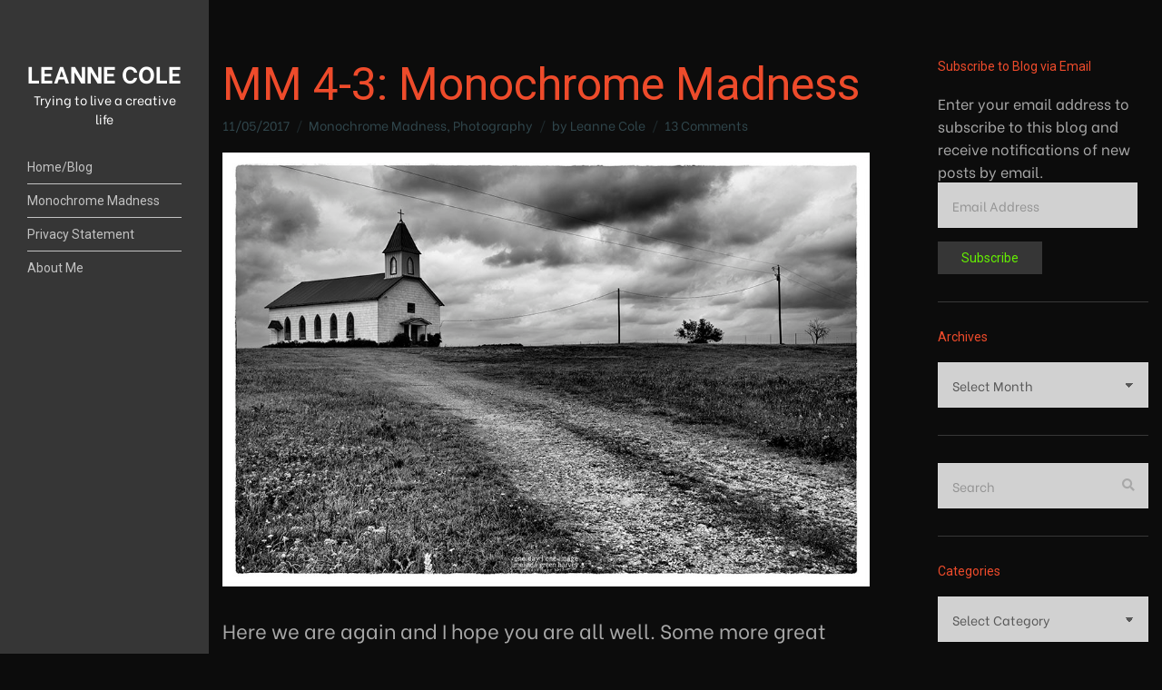

--- FILE ---
content_type: text/html; charset=UTF-8
request_url: https://leannecole.com.au/mm-4-3-monochrome-madness/
body_size: 27545
content:
<!doctype html>
<html lang="en-AU">
<head>
	<meta charset="UTF-8">
	<meta name="viewport" content="width=device-width, initial-scale=1">
	<title>MM 4-3: Monochrome Madness &#8211; LEANNE COLE</title>
<meta name='robots' content='max-image-preview:large' />
	<style>img:is([sizes="auto" i], [sizes^="auto," i]) { contain-intrinsic-size: 3000px 1500px }</style>
	<!-- Jetpack Site Verification Tags -->
<meta name="p:domain_verify" content="32bca22ac445d429f587c8bb94336c02" />
<link rel='dns-prefetch' href='//secure.gravatar.com' />
<link rel='dns-prefetch' href='//stats.wp.com' />
<link rel='dns-prefetch' href='//fonts.googleapis.com' />
<link rel='dns-prefetch' href='//v0.wordpress.com' />
<link rel='dns-prefetch' href='//widgets.wp.com' />
<link rel='dns-prefetch' href='//s0.wp.com' />
<link rel='dns-prefetch' href='//0.gravatar.com' />
<link rel='dns-prefetch' href='//1.gravatar.com' />
<link rel='dns-prefetch' href='//2.gravatar.com' />
<link rel='dns-prefetch' href='//jetpack.wordpress.com' />
<link rel='dns-prefetch' href='//public-api.wordpress.com' />
<link rel='preconnect' href='//c0.wp.com' />
<link rel="alternate" type="application/rss+xml" title="LEANNE COLE &raquo; Feed" href="https://leannecole.com.au/feed/" />
<link rel="alternate" type="application/rss+xml" title="LEANNE COLE &raquo; Comments Feed" href="https://leannecole.com.au/comments/feed/" />
<link rel="alternate" type="application/rss+xml" title="LEANNE COLE &raquo; MM 4-3: Monochrome Madness Comments Feed" href="https://leannecole.com.au/mm-4-3-monochrome-madness/feed/" />
<script>
window._wpemojiSettings = {"baseUrl":"https:\/\/s.w.org\/images\/core\/emoji\/16.0.1\/72x72\/","ext":".png","svgUrl":"https:\/\/s.w.org\/images\/core\/emoji\/16.0.1\/svg\/","svgExt":".svg","source":{"concatemoji":"https:\/\/leannecole.com.au\/wp-includes\/js\/wp-emoji-release.min.js?ver=6.8.3"}};
/*! This file is auto-generated */
!function(s,n){var o,i,e;function c(e){try{var t={supportTests:e,timestamp:(new Date).valueOf()};sessionStorage.setItem(o,JSON.stringify(t))}catch(e){}}function p(e,t,n){e.clearRect(0,0,e.canvas.width,e.canvas.height),e.fillText(t,0,0);var t=new Uint32Array(e.getImageData(0,0,e.canvas.width,e.canvas.height).data),a=(e.clearRect(0,0,e.canvas.width,e.canvas.height),e.fillText(n,0,0),new Uint32Array(e.getImageData(0,0,e.canvas.width,e.canvas.height).data));return t.every(function(e,t){return e===a[t]})}function u(e,t){e.clearRect(0,0,e.canvas.width,e.canvas.height),e.fillText(t,0,0);for(var n=e.getImageData(16,16,1,1),a=0;a<n.data.length;a++)if(0!==n.data[a])return!1;return!0}function f(e,t,n,a){switch(t){case"flag":return n(e,"\ud83c\udff3\ufe0f\u200d\u26a7\ufe0f","\ud83c\udff3\ufe0f\u200b\u26a7\ufe0f")?!1:!n(e,"\ud83c\udde8\ud83c\uddf6","\ud83c\udde8\u200b\ud83c\uddf6")&&!n(e,"\ud83c\udff4\udb40\udc67\udb40\udc62\udb40\udc65\udb40\udc6e\udb40\udc67\udb40\udc7f","\ud83c\udff4\u200b\udb40\udc67\u200b\udb40\udc62\u200b\udb40\udc65\u200b\udb40\udc6e\u200b\udb40\udc67\u200b\udb40\udc7f");case"emoji":return!a(e,"\ud83e\udedf")}return!1}function g(e,t,n,a){var r="undefined"!=typeof WorkerGlobalScope&&self instanceof WorkerGlobalScope?new OffscreenCanvas(300,150):s.createElement("canvas"),o=r.getContext("2d",{willReadFrequently:!0}),i=(o.textBaseline="top",o.font="600 32px Arial",{});return e.forEach(function(e){i[e]=t(o,e,n,a)}),i}function t(e){var t=s.createElement("script");t.src=e,t.defer=!0,s.head.appendChild(t)}"undefined"!=typeof Promise&&(o="wpEmojiSettingsSupports",i=["flag","emoji"],n.supports={everything:!0,everythingExceptFlag:!0},e=new Promise(function(e){s.addEventListener("DOMContentLoaded",e,{once:!0})}),new Promise(function(t){var n=function(){try{var e=JSON.parse(sessionStorage.getItem(o));if("object"==typeof e&&"number"==typeof e.timestamp&&(new Date).valueOf()<e.timestamp+604800&&"object"==typeof e.supportTests)return e.supportTests}catch(e){}return null}();if(!n){if("undefined"!=typeof Worker&&"undefined"!=typeof OffscreenCanvas&&"undefined"!=typeof URL&&URL.createObjectURL&&"undefined"!=typeof Blob)try{var e="postMessage("+g.toString()+"("+[JSON.stringify(i),f.toString(),p.toString(),u.toString()].join(",")+"));",a=new Blob([e],{type:"text/javascript"}),r=new Worker(URL.createObjectURL(a),{name:"wpTestEmojiSupports"});return void(r.onmessage=function(e){c(n=e.data),r.terminate(),t(n)})}catch(e){}c(n=g(i,f,p,u))}t(n)}).then(function(e){for(var t in e)n.supports[t]=e[t],n.supports.everything=n.supports.everything&&n.supports[t],"flag"!==t&&(n.supports.everythingExceptFlag=n.supports.everythingExceptFlag&&n.supports[t]);n.supports.everythingExceptFlag=n.supports.everythingExceptFlag&&!n.supports.flag,n.DOMReady=!1,n.readyCallback=function(){n.DOMReady=!0}}).then(function(){return e}).then(function(){var e;n.supports.everything||(n.readyCallback(),(e=n.source||{}).concatemoji?t(e.concatemoji):e.wpemoji&&e.twemoji&&(t(e.twemoji),t(e.wpemoji)))}))}((window,document),window._wpemojiSettings);
</script>
<style id='wp-emoji-styles-inline-css'>

	img.wp-smiley, img.emoji {
		display: inline !important;
		border: none !important;
		box-shadow: none !important;
		height: 1em !important;
		width: 1em !important;
		margin: 0 0.07em !important;
		vertical-align: -0.1em !important;
		background: none !important;
		padding: 0 !important;
	}
</style>
<link rel='stylesheet' id='wp-block-library-css' href='https://c0.wp.com/c/6.8.3/wp-includes/css/dist/block-library/style.min.css' media='all' />
<style id='classic-theme-styles-inline-css'>
/*! This file is auto-generated */
.wp-block-button__link{color:#fff;background-color:#32373c;border-radius:9999px;box-shadow:none;text-decoration:none;padding:calc(.667em + 2px) calc(1.333em + 2px);font-size:1.125em}.wp-block-file__button{background:#32373c;color:#fff;text-decoration:none}
</style>
<style id='global-styles-inline-css'>
:root{--wp--preset--aspect-ratio--square: 1;--wp--preset--aspect-ratio--4-3: 4/3;--wp--preset--aspect-ratio--3-4: 3/4;--wp--preset--aspect-ratio--3-2: 3/2;--wp--preset--aspect-ratio--2-3: 2/3;--wp--preset--aspect-ratio--16-9: 16/9;--wp--preset--aspect-ratio--9-16: 9/16;--wp--preset--color--black: #000000;--wp--preset--color--cyan-bluish-gray: #abb8c3;--wp--preset--color--white: #ffffff;--wp--preset--color--pale-pink: #f78da7;--wp--preset--color--vivid-red: #cf2e2e;--wp--preset--color--luminous-vivid-orange: #ff6900;--wp--preset--color--luminous-vivid-amber: #fcb900;--wp--preset--color--light-green-cyan: #7bdcb5;--wp--preset--color--vivid-green-cyan: #00d084;--wp--preset--color--pale-cyan-blue: #8ed1fc;--wp--preset--color--vivid-cyan-blue: #0693e3;--wp--preset--color--vivid-purple: #9b51e0;--wp--preset--color--theme-primary: #000000;--wp--preset--color--theme-dark-gray: #585858;--wp--preset--color--theme-medium-gray: #969595;--wp--preset--color--theme-light-gray: #e2e2e2;--wp--preset--color--theme-white: #ffffff;--wp--preset--color--theme-black: #000000;--wp--preset--gradient--vivid-cyan-blue-to-vivid-purple: linear-gradient(135deg,rgba(6,147,227,1) 0%,rgb(155,81,224) 100%);--wp--preset--gradient--light-green-cyan-to-vivid-green-cyan: linear-gradient(135deg,rgb(122,220,180) 0%,rgb(0,208,130) 100%);--wp--preset--gradient--luminous-vivid-amber-to-luminous-vivid-orange: linear-gradient(135deg,rgba(252,185,0,1) 0%,rgba(255,105,0,1) 100%);--wp--preset--gradient--luminous-vivid-orange-to-vivid-red: linear-gradient(135deg,rgba(255,105,0,1) 0%,rgb(207,46,46) 100%);--wp--preset--gradient--very-light-gray-to-cyan-bluish-gray: linear-gradient(135deg,rgb(238,238,238) 0%,rgb(169,184,195) 100%);--wp--preset--gradient--cool-to-warm-spectrum: linear-gradient(135deg,rgb(74,234,220) 0%,rgb(151,120,209) 20%,rgb(207,42,186) 40%,rgb(238,44,130) 60%,rgb(251,105,98) 80%,rgb(254,248,76) 100%);--wp--preset--gradient--blush-light-purple: linear-gradient(135deg,rgb(255,206,236) 0%,rgb(152,150,240) 100%);--wp--preset--gradient--blush-bordeaux: linear-gradient(135deg,rgb(254,205,165) 0%,rgb(254,45,45) 50%,rgb(107,0,62) 100%);--wp--preset--gradient--luminous-dusk: linear-gradient(135deg,rgb(255,203,112) 0%,rgb(199,81,192) 50%,rgb(65,88,208) 100%);--wp--preset--gradient--pale-ocean: linear-gradient(135deg,rgb(255,245,203) 0%,rgb(182,227,212) 50%,rgb(51,167,181) 100%);--wp--preset--gradient--electric-grass: linear-gradient(135deg,rgb(202,248,128) 0%,rgb(113,206,126) 100%);--wp--preset--gradient--midnight: linear-gradient(135deg,rgb(2,3,129) 0%,rgb(40,116,252) 100%);--wp--preset--font-size--small: 13px;--wp--preset--font-size--medium: 20px;--wp--preset--font-size--large: 36px;--wp--preset--font-size--x-large: 42px;--wp--preset--spacing--20: 0.44rem;--wp--preset--spacing--30: 0.67rem;--wp--preset--spacing--40: 1rem;--wp--preset--spacing--50: 1.5rem;--wp--preset--spacing--60: 2.25rem;--wp--preset--spacing--70: 3.38rem;--wp--preset--spacing--80: 5.06rem;--wp--preset--shadow--natural: 6px 6px 9px rgba(0, 0, 0, 0.2);--wp--preset--shadow--deep: 12px 12px 50px rgba(0, 0, 0, 0.4);--wp--preset--shadow--sharp: 6px 6px 0px rgba(0, 0, 0, 0.2);--wp--preset--shadow--outlined: 6px 6px 0px -3px rgba(255, 255, 255, 1), 6px 6px rgba(0, 0, 0, 1);--wp--preset--shadow--crisp: 6px 6px 0px rgba(0, 0, 0, 1);}:where(.is-layout-flex){gap: 0.5em;}:where(.is-layout-grid){gap: 0.5em;}body .is-layout-flex{display: flex;}.is-layout-flex{flex-wrap: wrap;align-items: center;}.is-layout-flex > :is(*, div){margin: 0;}body .is-layout-grid{display: grid;}.is-layout-grid > :is(*, div){margin: 0;}:where(.wp-block-columns.is-layout-flex){gap: 2em;}:where(.wp-block-columns.is-layout-grid){gap: 2em;}:where(.wp-block-post-template.is-layout-flex){gap: 1.25em;}:where(.wp-block-post-template.is-layout-grid){gap: 1.25em;}.has-black-color{color: var(--wp--preset--color--black) !important;}.has-cyan-bluish-gray-color{color: var(--wp--preset--color--cyan-bluish-gray) !important;}.has-white-color{color: var(--wp--preset--color--white) !important;}.has-pale-pink-color{color: var(--wp--preset--color--pale-pink) !important;}.has-vivid-red-color{color: var(--wp--preset--color--vivid-red) !important;}.has-luminous-vivid-orange-color{color: var(--wp--preset--color--luminous-vivid-orange) !important;}.has-luminous-vivid-amber-color{color: var(--wp--preset--color--luminous-vivid-amber) !important;}.has-light-green-cyan-color{color: var(--wp--preset--color--light-green-cyan) !important;}.has-vivid-green-cyan-color{color: var(--wp--preset--color--vivid-green-cyan) !important;}.has-pale-cyan-blue-color{color: var(--wp--preset--color--pale-cyan-blue) !important;}.has-vivid-cyan-blue-color{color: var(--wp--preset--color--vivid-cyan-blue) !important;}.has-vivid-purple-color{color: var(--wp--preset--color--vivid-purple) !important;}.has-black-background-color{background-color: var(--wp--preset--color--black) !important;}.has-cyan-bluish-gray-background-color{background-color: var(--wp--preset--color--cyan-bluish-gray) !important;}.has-white-background-color{background-color: var(--wp--preset--color--white) !important;}.has-pale-pink-background-color{background-color: var(--wp--preset--color--pale-pink) !important;}.has-vivid-red-background-color{background-color: var(--wp--preset--color--vivid-red) !important;}.has-luminous-vivid-orange-background-color{background-color: var(--wp--preset--color--luminous-vivid-orange) !important;}.has-luminous-vivid-amber-background-color{background-color: var(--wp--preset--color--luminous-vivid-amber) !important;}.has-light-green-cyan-background-color{background-color: var(--wp--preset--color--light-green-cyan) !important;}.has-vivid-green-cyan-background-color{background-color: var(--wp--preset--color--vivid-green-cyan) !important;}.has-pale-cyan-blue-background-color{background-color: var(--wp--preset--color--pale-cyan-blue) !important;}.has-vivid-cyan-blue-background-color{background-color: var(--wp--preset--color--vivid-cyan-blue) !important;}.has-vivid-purple-background-color{background-color: var(--wp--preset--color--vivid-purple) !important;}.has-black-border-color{border-color: var(--wp--preset--color--black) !important;}.has-cyan-bluish-gray-border-color{border-color: var(--wp--preset--color--cyan-bluish-gray) !important;}.has-white-border-color{border-color: var(--wp--preset--color--white) !important;}.has-pale-pink-border-color{border-color: var(--wp--preset--color--pale-pink) !important;}.has-vivid-red-border-color{border-color: var(--wp--preset--color--vivid-red) !important;}.has-luminous-vivid-orange-border-color{border-color: var(--wp--preset--color--luminous-vivid-orange) !important;}.has-luminous-vivid-amber-border-color{border-color: var(--wp--preset--color--luminous-vivid-amber) !important;}.has-light-green-cyan-border-color{border-color: var(--wp--preset--color--light-green-cyan) !important;}.has-vivid-green-cyan-border-color{border-color: var(--wp--preset--color--vivid-green-cyan) !important;}.has-pale-cyan-blue-border-color{border-color: var(--wp--preset--color--pale-cyan-blue) !important;}.has-vivid-cyan-blue-border-color{border-color: var(--wp--preset--color--vivid-cyan-blue) !important;}.has-vivid-purple-border-color{border-color: var(--wp--preset--color--vivid-purple) !important;}.has-vivid-cyan-blue-to-vivid-purple-gradient-background{background: var(--wp--preset--gradient--vivid-cyan-blue-to-vivid-purple) !important;}.has-light-green-cyan-to-vivid-green-cyan-gradient-background{background: var(--wp--preset--gradient--light-green-cyan-to-vivid-green-cyan) !important;}.has-luminous-vivid-amber-to-luminous-vivid-orange-gradient-background{background: var(--wp--preset--gradient--luminous-vivid-amber-to-luminous-vivid-orange) !important;}.has-luminous-vivid-orange-to-vivid-red-gradient-background{background: var(--wp--preset--gradient--luminous-vivid-orange-to-vivid-red) !important;}.has-very-light-gray-to-cyan-bluish-gray-gradient-background{background: var(--wp--preset--gradient--very-light-gray-to-cyan-bluish-gray) !important;}.has-cool-to-warm-spectrum-gradient-background{background: var(--wp--preset--gradient--cool-to-warm-spectrum) !important;}.has-blush-light-purple-gradient-background{background: var(--wp--preset--gradient--blush-light-purple) !important;}.has-blush-bordeaux-gradient-background{background: var(--wp--preset--gradient--blush-bordeaux) !important;}.has-luminous-dusk-gradient-background{background: var(--wp--preset--gradient--luminous-dusk) !important;}.has-pale-ocean-gradient-background{background: var(--wp--preset--gradient--pale-ocean) !important;}.has-electric-grass-gradient-background{background: var(--wp--preset--gradient--electric-grass) !important;}.has-midnight-gradient-background{background: var(--wp--preset--gradient--midnight) !important;}.has-small-font-size{font-size: var(--wp--preset--font-size--small) !important;}.has-medium-font-size{font-size: var(--wp--preset--font-size--medium) !important;}.has-large-font-size{font-size: var(--wp--preset--font-size--large) !important;}.has-x-large-font-size{font-size: var(--wp--preset--font-size--x-large) !important;}
:where(.wp-block-post-template.is-layout-flex){gap: 1.25em;}:where(.wp-block-post-template.is-layout-grid){gap: 1.25em;}
:where(.wp-block-columns.is-layout-flex){gap: 2em;}:where(.wp-block-columns.is-layout-grid){gap: 2em;}
:root :where(.wp-block-pullquote){font-size: 1.5em;line-height: 1.6;}
</style>
<link rel='stylesheet' id='gutenbee-animations-css' href='https://leannecole.com.au/wp-content/plugins/gutenbee/build/gutenbee.animations.css?ver=2.18.0' media='all' />
<link rel='stylesheet' id='ignition-user-google-fonts-css' href='https://fonts.googleapis.com/css?family=Be+Vietnam%3A400%2C400i%2C700%7CRoboto%3A400%2C400i%2C700&#038;ver=2.7.0' media='all' />
<link rel='stylesheet' id='ignition-icons-css' href='https://leannecole.com.au/wp-content/plugins/ignition/inc/assets/vendor/ignition-icons/css/ignition-icons.min.css?ver=2.7.0' media='all' />
<link rel='stylesheet' id='ignition-style-css' href='https://leannecole.com.au/wp-content/plugins/ignition/inc/assets/css/style.min.css?ver=2.7.0' media='all' />
<link rel='stylesheet' id='ignition-coastline-style-css' href='https://leannecole.com.au/wp-content/themes/ignition-coastline/style.min.css?ver=1.0.1' media='all' />
<style id='ignition-coastline-generated-styles-inline-css'>
:root { --ignition-body-background-color: #0c0c0c; --ignition-primary-color: #c1c1c1; --ignition-text-color: #a8a8a8; --ignition-secondary-text-color: rgba(72, 108, 117, 0.61); --ignition-headings-color: #ee4b2b; --ignition-border-color: #383838; --ignition-forms-background-color: #d1d1d1; --ignition-forms-border-color: #d7d7d7; --ignition-forms-text-color: #585858; --ignition-buttons-background-color: #363636; --ignition-buttons-text-color: #65ef02; --ignition-buttons-border-color: #363636; --ignition-primary-font-family: Be Vietnam; --ignition-secondary-font-family: Roboto; --ignition-header-background-color: #363636; --ignition-header-text-color: #ffffff; --ignition-header-border-color: rgba(255, 255, 255, 0.4); --ignition-header-submenu-background-color: #edde33; --ignition-header-submenu-text-color: #585858; --ignition-mobile-nav-background-color: #f1f1f1; --ignition-mobile-nav-text-color: #585858; --ignition-mobile-nav-border-color: #e2e2e2; --ignition-hero-background-color: #0a0a0a; --ignition-hero-primary-text-color: #8e8e8e; --ignition-hero-secondary-text-color: #ffffff; --ignition-footer-background-color: #070707; --ignition-footer-border-color: #0c0c0c; --ignition-footer-title-color: #585858; --ignition-footer-text-color: #585858; --ignition-footer-credits-background-color: #070707; --ignition-footer-credits-text-color: #585858; --ignition-footer-credits-link-color: #585858; --ignition-footer-credits-border-color: #070707; } :root { --ignition-site-sidebar-width: 230px; } @media (min-width: calc(1050px + 60px)) { .container, .theme-grid > .wp-block-gutenbee-container-inner, .alignwide .maxslider-slide-content, .alignfull .maxslider-slide-content { width: 1050px; max-width: 100%; } [class*="-template-fullwidth-narrow"] .alignwide { width: calc(1050px - 30px); } .theme-grid > .wp-block-gutenbee-container-inner { padding-left: 15px; padding-right: 15px; } } html { font-size: 22px; } body { font-family: "Be Vietnam", sans-serif; font-weight: 400; font-size: 22px; line-height: 1.71; text-transform: none; letter-spacing: 0em; } h1,h2,h3,h4,h5,h6,.page-hero-title,.page-title, .wc-block-grid__product-title { font-family: Roboto, sans-serif; font-weight: 400; } .navigation-main, .head-mast .head-content-slot-item, .navigation-mobile-wrap { font-family: Roboto, sans-serif; font-weight: 400; font-size: 14px; line-height: 1.2; text-transform: none; letter-spacing: 0em; } .page-hero-title, .page-title { font-family: Roboto, sans-serif; font-weight: 400; } h1,.page-hero-title,.page-title,.entry-title { font-size: 50px; line-height: 1.15; text-transform: none; letter-spacing: 0em; } h2, .wc-block-grid__product-title { font-size: 40px; line-height: 1; text-transform: none; letter-spacing: 0em; } h3 { font-size: 14px; line-height: 0.75; text-transform: none; letter-spacing: 0em; } h4 { font-size: 12px; line-height: 0.75; text-transform: none; letter-spacing: 0em; } h5 { font-size: 15px; line-height: 1.25; text-transform: none; letter-spacing: 0em; } h6 { font-size: 14px; line-height: 1.32; text-transform: none; letter-spacing: 0em; } .widget-title { font-size: 14px; line-height: 1.2; text-transform: none; letter-spacing: 0em; } .widget { font-size: 16px; line-height: 1.6; text-transform: none; letter-spacing: 0em; } .btn, .button, .gutenbee-block-button-link, .wp-block-button__link, .comment-reply-link, .ci-item-filter, .maxslider-slide .maxslider-btn, .added_to_cart, input[type="submit"], input[type="reset"], button[type="submit"] { font-family: Roboto, sans-serif; font-weight: 400; font-size: 14px; line-height: 1.2; text-transform: none; letter-spacing: 0em; } @media (max-width: 849px) { .content-align-left .container { margin-left: auto; margin-right: auto; } .site-wrap { flex-direction: column; } .head-content-slot-mobile-content { display: block; } .site-sidebar-sticky-on .site-sidebar-wrap-inner, .site-sidebar-sticky-on .site-sidebar-wrap, .site-sidebar-fixed .site-sidebar-wrap, .site-sidebar-wrap { min-height: 0; height: auto; width: 100%; position: relative; } .site-sidebar-wrap-inner { padding: 15px; } .site-sidebar-wrap-inner.is_stuck { position: relative !important; width: 100% !important; } .site-sidebar-wrap-inner.is_stuck + .stuck { display: none !important; } .site-content-wrap { min-height: 0; } .head-mast-inner { padding: 0; display: flex; flex-direction: row; align-items: center; } #mobilemenu { display: block; } .head-content-slot-mobile-nav { display: inline-block; margin: 0; } .site-sidebar-widgets, .head-menu-slot, .nav { display: none; } .site-branding { max-width: 38%; width: auto; text-align: left; margin-bottom: 0; } .rtl .head-content-slot-end { text-align: left; justify-content: flex-start; margin-left: 0; margin-right: auto; } .rtl .site-branding { text-align: right; } } @media (min-width: 992px) { .page-hero { height: 84px; } } @media (min-width: 576px) and (max-width: 991px) { .page-hero { height: 180px; } } @media (max-width: 575px) { .page-hero { height: 180px; } } 
</style>
<link rel='stylesheet' id='jetpack_likes-css' href='https://c0.wp.com/p/jetpack/15.2/modules/likes/style.css' media='all' />
<link rel='stylesheet' id='jetpack-subscriptions-css' href='https://c0.wp.com/p/jetpack/15.2/_inc/build/subscriptions/subscriptions.min.css' media='all' />
<style id='jetpack_facebook_likebox-inline-css'>
.widget_facebook_likebox {
	overflow: hidden;
}

</style>
<link rel='stylesheet' id='__EPYT__style-css' href='https://leannecole.com.au/wp-content/plugins/youtube-embed-plus-pro/styles/ytprefs.min.css?ver=13.1' media='all' />
<style id='__EPYT__style-inline-css'>

                .epyt-gallery-thumb {
                        width: 33.333%;
                }
                
</style>
<link rel='stylesheet' id='sharedaddy-css' href='https://c0.wp.com/p/jetpack/15.2/modules/sharedaddy/sharing.css' media='all' />
<link rel='stylesheet' id='social-logos-css' href='https://c0.wp.com/p/jetpack/15.2/_inc/social-logos/social-logos.min.css' media='all' />
<script src="https://c0.wp.com/c/6.8.3/wp-includes/js/jquery/jquery.min.js" id="jquery-core-js"></script>
<script src="https://c0.wp.com/c/6.8.3/wp-includes/js/jquery/jquery-migrate.min.js" id="jquery-migrate-js"></script>
<script id="__ytprefs__-js-extra">
var _EPYT_ = {"ajaxurl":"https:\/\/leannecole.com.au\/wp-admin\/admin-ajax.php","security":"c5a5724557","gallery_scrolloffset":"20","eppathtoscripts":"https:\/\/leannecole.com.au\/wp-content\/plugins\/youtube-embed-plus-pro\/scripts\/","eppath":"https:\/\/leannecole.com.au\/wp-content\/plugins\/youtube-embed-plus-pro\/","epresponsiveselector":"[\"iframe[src*='youtube.com']\",\"iframe[src*='youtube-nocookie.com']\",\"iframe[data-ep-src*='youtube.com']\",\"iframe[data-ep-src*='youtube-nocookie.com']\",\"iframe[data-ep-gallerysrc*='youtube.com']\"]","epdovol":"1","version":"13.1","evselector":"iframe.__youtube_prefs__[src], iframe[src*=\"youtube.com\/embed\/\"], iframe[src*=\"youtube-nocookie.com\/embed\/\"]","ajax_compat":"","ytapi_load":"light","stopMobileBuffer":"1","vi_active":"","vi_js_posttypes":[]};
</script>
<script src="https://leannecole.com.au/wp-content/plugins/youtube-embed-plus-pro/scripts/ytprefs.min.js?ver=13.1" id="__ytprefs__-js"></script>
<link rel="https://api.w.org/" href="https://leannecole.com.au/wp-json/" /><link rel="alternate" title="JSON" type="application/json" href="https://leannecole.com.au/wp-json/wp/v2/posts/7158" /><link rel="EditURI" type="application/rsd+xml" title="RSD" href="https://leannecole.com.au/xmlrpc.php?rsd" />
<meta name="generator" content="WordPress 6.8.3" />
<link rel="canonical" href="https://leannecole.com.au/mm-4-3-monochrome-madness/" />
<link rel='shortlink' href='https://wp.me/p6xFEC-1Rs' />
<link rel="alternate" title="oEmbed (JSON)" type="application/json+oembed" href="https://leannecole.com.au/wp-json/oembed/1.0/embed?url=https%3A%2F%2Fleannecole.com.au%2Fmm-4-3-monochrome-madness%2F" />
<link rel="alternate" title="oEmbed (XML)" type="text/xml+oembed" href="https://leannecole.com.au/wp-json/oembed/1.0/embed?url=https%3A%2F%2Fleannecole.com.au%2Fmm-4-3-monochrome-madness%2F&#038;format=xml" />
	<style>img#wpstats{display:none}</style>
		
<!-- Jetpack Open Graph Tags -->
<meta property="og:type" content="article" />
<meta property="og:title" content="MM 4-3: Monochrome Madness" />
<meta property="og:url" content="https://leannecole.com.au/mm-4-3-monochrome-madness/" />
<meta property="og:description" content="Here we are again and I hope you are all well. Some more great images. We have a theme for the next challenge at the beginning of next month, thank you to Rainy Day Reflections for Repetition. As a…" />
<meta property="article:published_time" content="2017-05-10T18:00:48+00:00" />
<meta property="article:modified_time" content="2017-05-16T03:57:40+00:00" />
<meta property="og:site_name" content="LEANNE COLE" />
<meta property="og:image" content="https://leannecole.com.au/wp-content/uploads/2017/05/On-The-Third-Day-Melinda-Green-Harvey.jpg" />
<meta property="og:image:width" content="1000" />
<meta property="og:image:height" content="671" />
<meta property="og:image:alt" content="" />
<meta name="twitter:text:title" content="MM 4-3: Monochrome Madness" />
<meta name="twitter:image" content="https://leannecole.com.au/wp-content/uploads/2017/05/On-The-Third-Day-Melinda-Green-Harvey.jpg?w=640" />
<meta name="twitter:card" content="summary_large_image" />

<!-- End Jetpack Open Graph Tags -->
<link rel="icon" href="https://leannecole.com.au/wp-content/uploads/2019/12/cropped-avatar-lcp-32x32.jpg" sizes="32x32" />
<link rel="icon" href="https://leannecole.com.au/wp-content/uploads/2019/12/cropped-avatar-lcp-192x192.jpg" sizes="192x192" />
<link rel="apple-touch-icon" href="https://leannecole.com.au/wp-content/uploads/2019/12/cropped-avatar-lcp-180x180.jpg" />
<meta name="msapplication-TileImage" content="https://leannecole.com.au/wp-content/uploads/2019/12/cropped-avatar-lcp-270x270.jpg" />
</head>
<body class="wp-singular post-template-default single single-post postid-7158 single-format-standard wp-embed-responsive wp-theme-ignition-coastline ignition-header-type-normal ignition-page-title-bg-off ignition-page-title-normal-off ignition-page-title-subtitle-off ignition-page-breadcrumb-on ignition-site-layout-fullwidth_boxed ignition-top-bar-visible-off ignition-header-menu-layout-side ignition-header-fullwidth-off ignition-header-sticky-off ignition-header-sticky-type-off ignition-mobile-nav-slide-right-off ignition-page-title-horz-align-left ignition-blog-layout-fullwidth_boxed ignition-blog-single-layout-content_sidebar ignition-blog-posts-layout-3col ignition-footer-visible-on ignition-site-title-on ignition-site-description-on ignition-no-main-padding-off site-sidebar-fixed content-fullwidth site-sidebar-sticky-on">
<div><a class="skip-link sr-only sr-only-focusable" href="#site-content">Skip to the content</a></div>
	
	<div class="page-wrap">

					<div
				class="site-wrap"
				data-mobile-breakpoint="849"
			>
				<div class="site-sidebar-wrap">
					<div class="site-sidebar-wrap-inner">
		
		
<header class="header sticky-off header-side header-normal">

	
	<div class="head-mast">

		
		<div class="head-mast-inner">

			
<div class="site-branding">
	<div class="site-logo"><a href="https://leannecole.com.au/" rel="home">LEANNE COLE</a></div><p class="site-tagline">Trying to live a creative life</p></div>

			<div class="head-menu-slot">
				<nav class="nav"><ul id="header-menu-1" class="navigation-main ignition-menu-menu-2"><li id="menu-item-525" class="menu-item menu-item-type-custom menu-item-object-custom menu-item-home menu-item-525"><a href="https://leannecole.com.au/">Home/Blog</a></li>
<li id="menu-item-19876" class="menu-item menu-item-type-post_type menu-item-object-page menu-item-19876"><a href="https://leannecole.com.au/monochrome-madness/">Monochrome Madness</a></li>
<li id="menu-item-10196" class="menu-item menu-item-type-post_type menu-item-object-page menu-item-10196"><a href="https://leannecole.com.au/privacy-statement/">Privacy Statement</a></li>
<li id="menu-item-71" class="menu-item menu-item-type-post_type menu-item-object-page menu-item-71"><a href="https://leannecole.com.au/about-2/" title="About">About Me</a></li>
</ul></nav>			</div>

			<div class="head-content-slot head-content-slot-end">
				
				<div class="head-content-slot-item head-content-slot-mobile-nav">
					<a href="#mobilemenu" class="mobile-nav-trigger">
	<span class="ignition-icons ignition-icons-bars"></span>
	Menu</a>
				</div>
			</div>

		</div>

		
	</div>
</header>


							</div>
				</div>
		
		<div class="site-content-wrap">

<main class="main">

	
	<div class="container">

		
		<div class="row has-sidebar">

			<div id="site-content" class="col-xl-9 col-12">

									
					

<article id="entry-7158" class="entry post-7158 post type-post status-publish format-standard has-post-thumbnail hentry category-monochrome-madness category-photography tag-black-and-white-photos tag-challenge tag-images tag-mm-4-3 tag-monochrome tag-monochrome-madness tag-monochrome-photography tag-photography tag-photos">

	<header class="entry-header"><h1 class="entry-title">MM 4-3: Monochrome Madness</h1><div class="entry-meta">		<span class="entry-meta-item entry-date">
			<time datetime="2017-05-11T05:00:48+10:00">11/05/2017</time>
		</span>
				<span class="entry-meta-item entry-categories">
			<a href="https://leannecole.com.au/category/monochrome-madness/" rel="category tag">Monochrome Madness</a>, <a href="https://leannecole.com.au/category/photography/" rel="category tag">Photography</a>		</span>
				<span class="entry-meta-item entry-author">
			by <span class="author vcard"><a class="url fn n" href="https://leannecole.com.au/author/leannewhatever/">Leanne Cole</a></span>		</span>
					<span class="entry-meta-item entry-comments-link">
				<a href="https://leannecole.com.au/mm-4-3-monochrome-madness/#comments">13 Comments<span class="screen-reader-text"> on MM 4-3: Monochrome Madness</span></a>			</span>
			</div></header>
		<figure class="entry-thumb">
		<img width="754" height="506" src="https://leannecole.com.au/wp-content/uploads/2017/05/On-The-Third-Day-Melinda-Green-Harvey.jpg" class="attachment-post-thumbnail size-post-thumbnail wp-post-image" alt="" decoding="async" fetchpriority="high" srcset="https://leannecole.com.au/wp-content/uploads/2017/05/On-The-Third-Day-Melinda-Green-Harvey.jpg 1000w, https://leannecole.com.au/wp-content/uploads/2017/05/On-The-Third-Day-Melinda-Green-Harvey-750x503.jpg 750w, https://leannecole.com.au/wp-content/uploads/2017/05/On-The-Third-Day-Melinda-Green-Harvey-560x376.jpg 560w, https://leannecole.com.au/wp-content/uploads/2017/05/On-The-Third-Day-Melinda-Green-Harvey-200x134.jpg 200w, https://leannecole.com.au/wp-content/uploads/2017/05/On-The-Third-Day-Melinda-Green-Harvey-500x336.jpg 500w, https://leannecole.com.au/wp-content/uploads/2017/05/On-The-Third-Day-Melinda-Green-Harvey-875x587.jpg 875w" sizes="(max-width: 754px) 100vw, 754px" data-attachment-id="7172" data-permalink="https://leannecole.com.au/mm-4-3-monochrome-madness/on-the-third-day-melinda-green-harvey/" data-orig-file="https://leannecole.com.au/wp-content/uploads/2017/05/On-The-Third-Day-Melinda-Green-Harvey.jpg" data-orig-size="1000,671" data-comments-opened="1" data-image-meta="{&quot;aperture&quot;:&quot;11&quot;,&quot;credit&quot;:&quot;&quot;,&quot;camera&quot;:&quot;LEICA M MONOCHROM (Typ 246)&quot;,&quot;caption&quot;:&quot;&quot;,&quot;created_timestamp&quot;:&quot;1492348556&quot;,&quot;copyright&quot;:&quot;&quot;,&quot;focal_length&quot;:&quot;0&quot;,&quot;iso&quot;:&quot;320&quot;,&quot;shutter_speed&quot;:&quot;0.0055555555555556&quot;,&quot;title&quot;:&quot;&quot;,&quot;orientation&quot;:&quot;1&quot;}" data-image-title="On The Third Day &#8211; Melinda Green Harvey" data-image-description="" data-image-caption="&lt;p&gt;2/ One Day | One Image&lt;/p&gt;
" data-medium-file="https://leannecole.com.au/wp-content/uploads/2017/05/On-The-Third-Day-Melinda-Green-Harvey-500x336.jpg" data-large-file="https://leannecole.com.au/wp-content/uploads/2017/05/On-The-Third-Day-Melinda-Green-Harvey-1000x671.jpg" />	</figure>
	
	<div class="entry-content">
		<p>Here we are again and I hope you are all well. Some more great images.</p>
<p>We have a theme for the next challenge at the beginning of next month, thank you to Rainy Day Reflections for <strong>Repetition</strong>. As always your interpretation.<span id="more-7158"></span></p>
<p><img decoding="async" data-attachment-id="7159" data-permalink="https://leannecole.com.au/mm-4-3-monochrome-madness/monochrome-clifton-springs-longexposure-pier/" data-orig-file="https://leannecole.com.au/wp-content/uploads/2017/05/monochrome-clifton-springs-longexposure-pier.jpg" data-orig-size="1000,667" data-comments-opened="1" data-image-meta="{&quot;aperture&quot;:&quot;14&quot;,&quot;credit&quot;:&quot;Leanne Cole&quot;,&quot;camera&quot;:&quot;NIKON D800&quot;,&quot;caption&quot;:&quot;&quot;,&quot;created_timestamp&quot;:&quot;1494006722&quot;,&quot;copyright&quot;:&quot;Leanne Cole&quot;,&quot;focal_length&quot;:&quot;14&quot;,&quot;iso&quot;:&quot;100&quot;,&quot;shutter_speed&quot;:&quot;120&quot;,&quot;title&quot;:&quot;&quot;,&quot;orientation&quot;:&quot;1&quot;}" data-image-title="monochrome-clifton-springs-longexposure-pier" data-image-description="" data-image-caption="" data-medium-file="https://leannecole.com.au/wp-content/uploads/2017/05/monochrome-clifton-springs-longexposure-pier-500x334.jpg" data-large-file="https://leannecole.com.au/wp-content/uploads/2017/05/monochrome-clifton-springs-longexposure-pier-1000x667.jpg" class="aligncenter size-full wp-image-7159" src="https://leannecole.com.au/wp-content/uploads/2017/05/monochrome-clifton-springs-longexposure-pier.jpg" alt="monochrome-clifton-springs-longexposure-pier" width="1000" height="667" srcset="https://leannecole.com.au/wp-content/uploads/2017/05/monochrome-clifton-springs-longexposure-pier.jpg 1000w, https://leannecole.com.au/wp-content/uploads/2017/05/monochrome-clifton-springs-longexposure-pier-560x374.jpg 560w, https://leannecole.com.au/wp-content/uploads/2017/05/monochrome-clifton-springs-longexposure-pier-200x133.jpg 200w, https://leannecole.com.au/wp-content/uploads/2017/05/monochrome-clifton-springs-longexposure-pier-500x334.jpg 500w, https://leannecole.com.au/wp-content/uploads/2017/05/monochrome-clifton-springs-longexposure-pier-885x590.jpg 885w, https://leannecole.com.au/wp-content/uploads/2017/05/monochrome-clifton-springs-longexposure-pier-366x243.jpg 366w, https://leannecole.com.au/wp-content/uploads/2017/05/monochrome-clifton-springs-longexposure-pier-881x587.jpg 881w" sizes="(max-width: 1000px) 100vw, 1000px" /></p>
<p>This is another image from the weekend taken at Clifton Springs. I like how raw the wood looks in monochrome, it really seems to work.</p>
<hr />
<p>Don’t forget all the instructions on how to enter your own images are at the bottom of the post.  <strong>If you have entered an image then please remember to check your image in the gallery, scroll down and see if anyone has left you any comments.</strong></p>
<div class="tiled-gallery type-rectangular tiled-gallery-unresized" data-original-width="787" data-carousel-extra='{&quot;blog_id&quot;:1,&quot;permalink&quot;:&quot;https:\/\/leannecole.com.au\/mm-4-3-monochrome-madness\/&quot;,&quot;likes_blog_id&quot;:96682962}' itemscope itemtype="http://schema.org/ImageGallery" > <div class="gallery-row" style="width: 787px; height: 366px;" data-original-width="787" data-original-height="366" > <div class="gallery-group images-1" style="width: 516px; height: 366px;" data-original-width="516" data-original-height="366" > <div class="tiled-gallery-item tiled-gallery-item-large" itemprop="associatedMedia" itemscope itemtype="http://schema.org/ImageObject"> <a href="https://i0.wp.com/leannecole.com.au/wp-content/uploads/2017/05/Sad-to-Leave_Resized.jpg?ssl=1" border="0" itemprop="url"> <meta itemprop="width" content="512"> <meta itemprop="height" content="362"> <img decoding="async" class="" data-attachment-id="7176" data-orig-file="https://leannecole.com.au/wp-content/uploads/2017/05/Sad-to-Leave_Resized.jpg" data-orig-size="1000,707" data-comments-opened="1" data-image-meta="{&quot;aperture&quot;:&quot;4&quot;,&quot;credit&quot;:&quot;&quot;,&quot;camera&quot;:&quot;Canon EOS 70D&quot;,&quot;caption&quot;:&quot;&quot;,&quot;created_timestamp&quot;:&quot;1492767117&quot;,&quot;copyright&quot;:&quot;&quot;,&quot;focal_length&quot;:&quot;17&quot;,&quot;iso&quot;:&quot;500&quot;,&quot;shutter_speed&quot;:&quot;0.000125&quot;,&quot;title&quot;:&quot;&quot;,&quot;orientation&quot;:&quot;1&quot;}" data-image-title="Sad to Leave_Resized" data-image-description="" data-medium-file="https://leannecole.com.au/wp-content/uploads/2017/05/Sad-to-Leave_Resized-500x354.jpg" data-large-file="https://leannecole.com.au/wp-content/uploads/2017/05/Sad-to-Leave_Resized-1000x707.jpg" src="https://i0.wp.com/leannecole.com.au/wp-content/uploads/2017/05/Sad-to-Leave_Resized.jpg?w=512&#038;h=362&#038;ssl=1" srcset="https://leannecole.com.au/wp-content/uploads/2017/05/Sad-to-Leave_Resized.jpg 1000w, https://leannecole.com.au/wp-content/uploads/2017/05/Sad-to-Leave_Resized-560x396.jpg 560w, https://leannecole.com.au/wp-content/uploads/2017/05/Sad-to-Leave_Resized-200x141.jpg 200w, https://leannecole.com.au/wp-content/uploads/2017/05/Sad-to-Leave_Resized-500x354.jpg 500w, https://leannecole.com.au/wp-content/uploads/2017/05/Sad-to-Leave_Resized-830x587.jpg 830w" width="512" height="362" loading="lazy" data-original-width="512" data-original-height="362" itemprop="http://schema.org/image" title="Sad to Leave_Resized" alt="1/ Pilot Fish" style="width: 512px; height: 362px;" /> </a> <div class="tiled-gallery-caption" itemprop="caption description"> 1/ Pilot Fish </div> </div> </div> <!-- close group --> <div class="gallery-group images-2" style="width: 271px; height: 366px;" data-original-width="271" data-original-height="366" > <div class="tiled-gallery-item tiled-gallery-item-large" itemprop="associatedMedia" itemscope itemtype="http://schema.org/ImageObject"> <a href="https://i0.wp.com/leannecole.com.au/wp-content/uploads/2017/05/On-The-Third-Day-Melinda-Green-Harvey.jpg?ssl=1" border="0" itemprop="url"> <meta itemprop="width" content="267"> <meta itemprop="height" content="179"> <img decoding="async" class="" data-attachment-id="7172" data-orig-file="https://leannecole.com.au/wp-content/uploads/2017/05/On-The-Third-Day-Melinda-Green-Harvey.jpg" data-orig-size="1000,671" data-comments-opened="1" data-image-meta="{&quot;aperture&quot;:&quot;11&quot;,&quot;credit&quot;:&quot;&quot;,&quot;camera&quot;:&quot;LEICA M MONOCHROM (Typ 246)&quot;,&quot;caption&quot;:&quot;&quot;,&quot;created_timestamp&quot;:&quot;1492348556&quot;,&quot;copyright&quot;:&quot;&quot;,&quot;focal_length&quot;:&quot;0&quot;,&quot;iso&quot;:&quot;320&quot;,&quot;shutter_speed&quot;:&quot;0.0055555555555556&quot;,&quot;title&quot;:&quot;&quot;,&quot;orientation&quot;:&quot;1&quot;}" data-image-title="On The Third Day &#8211; Melinda Green Harvey" data-image-description="" data-medium-file="https://leannecole.com.au/wp-content/uploads/2017/05/On-The-Third-Day-Melinda-Green-Harvey-500x336.jpg" data-large-file="https://leannecole.com.au/wp-content/uploads/2017/05/On-The-Third-Day-Melinda-Green-Harvey-1000x671.jpg" src="https://i0.wp.com/leannecole.com.au/wp-content/uploads/2017/05/On-The-Third-Day-Melinda-Green-Harvey.jpg?w=267&#038;h=179&#038;ssl=1" srcset="https://leannecole.com.au/wp-content/uploads/2017/05/On-The-Third-Day-Melinda-Green-Harvey.jpg 1000w, https://leannecole.com.au/wp-content/uploads/2017/05/On-The-Third-Day-Melinda-Green-Harvey-750x503.jpg 750w, https://leannecole.com.au/wp-content/uploads/2017/05/On-The-Third-Day-Melinda-Green-Harvey-560x376.jpg 560w, https://leannecole.com.au/wp-content/uploads/2017/05/On-The-Third-Day-Melinda-Green-Harvey-200x134.jpg 200w, https://leannecole.com.au/wp-content/uploads/2017/05/On-The-Third-Day-Melinda-Green-Harvey-500x336.jpg 500w, https://leannecole.com.au/wp-content/uploads/2017/05/On-The-Third-Day-Melinda-Green-Harvey-885x590.jpg 885w, https://leannecole.com.au/wp-content/uploads/2017/05/On-The-Third-Day-Melinda-Green-Harvey-875x587.jpg 875w" width="267" height="179" loading="lazy" data-original-width="267" data-original-height="179" itemprop="http://schema.org/image" title="On The Third Day - Melinda Green Harvey" alt="2/ One Day | One Image" style="width: 267px; height: 179px;" /> </a> <div class="tiled-gallery-caption" itemprop="caption description"> 2/ One Day | One Image </div> </div> <div class="tiled-gallery-item tiled-gallery-item-large" itemprop="associatedMedia" itemscope itemtype="http://schema.org/ImageObject"> <a href="https://i0.wp.com/leannecole.com.au/wp-content/uploads/2017/05/DSC_0049B-copy.jpg?ssl=1" border="0" itemprop="url"> <meta itemprop="width" content="267"> <meta itemprop="height" content="179"> <img decoding="async" class="" data-attachment-id="7166" data-orig-file="https://leannecole.com.au/wp-content/uploads/2017/05/DSC_0049B-copy.jpg" data-orig-size="1000,669" data-comments-opened="1" data-image-meta="{&quot;aperture&quot;:&quot;0&quot;,&quot;credit&quot;:&quot;&quot;,&quot;camera&quot;:&quot;&quot;,&quot;caption&quot;:&quot;&quot;,&quot;created_timestamp&quot;:&quot;0&quot;,&quot;copyright&quot;:&quot;&quot;,&quot;focal_length&quot;:&quot;0&quot;,&quot;iso&quot;:&quot;0&quot;,&quot;shutter_speed&quot;:&quot;0&quot;,&quot;title&quot;:&quot;&quot;,&quot;orientation&quot;:&quot;1&quot;}" data-image-title="DSC_0049B-copy" data-image-description="" data-medium-file="https://leannecole.com.au/wp-content/uploads/2017/05/DSC_0049B-copy-500x335.jpg" data-large-file="https://leannecole.com.au/wp-content/uploads/2017/05/DSC_0049B-copy-1000x669.jpg" src="https://i0.wp.com/leannecole.com.au/wp-content/uploads/2017/05/DSC_0049B-copy.jpg?w=267&#038;h=179&#038;ssl=1" srcset="https://leannecole.com.au/wp-content/uploads/2017/05/DSC_0049B-copy.jpg 1000w, https://leannecole.com.au/wp-content/uploads/2017/05/DSC_0049B-copy-750x503.jpg 750w, https://leannecole.com.au/wp-content/uploads/2017/05/DSC_0049B-copy-560x375.jpg 560w, https://leannecole.com.au/wp-content/uploads/2017/05/DSC_0049B-copy-200x134.jpg 200w, https://leannecole.com.au/wp-content/uploads/2017/05/DSC_0049B-copy-500x335.jpg 500w, https://leannecole.com.au/wp-content/uploads/2017/05/DSC_0049B-copy-885x590.jpg 885w, https://leannecole.com.au/wp-content/uploads/2017/05/DSC_0049B-copy-877x587.jpg 877w" width="267" height="179" loading="lazy" data-original-width="267" data-original-height="179" itemprop="http://schema.org/image" title="DSC_0049B-copy" alt="3/ Rajiv Chopra" style="width: 267px; height: 179px;" /> </a> <div class="tiled-gallery-caption" itemprop="caption description"> 3/ Rajiv Chopra </div> </div> </div> <!-- close group --> </div> <!-- close row --> <div class="gallery-row" style="width: 787px; height: 344px;" data-original-width="787" data-original-height="344" > <div class="gallery-group images-2" style="width: 255px; height: 344px;" data-original-width="255" data-original-height="344" > <div class="tiled-gallery-item tiled-gallery-item-large" itemprop="associatedMedia" itemscope itemtype="http://schema.org/ImageObject"> <a href="https://i0.wp.com/leannecole.com.au/wp-content/uploads/2017/05/mmc03-610_4203-et_w.jpg?ssl=1" border="0" itemprop="url"> <meta itemprop="width" content="251"> <meta itemprop="height" content="168"> <img decoding="async" class="" data-attachment-id="7170" data-orig-file="https://leannecole.com.au/wp-content/uploads/2017/05/mmc03-610_4203-et_w.jpg" data-orig-size="1000,668" data-comments-opened="1" data-image-meta="{&quot;aperture&quot;:&quot;6.3&quot;,&quot;credit&quot;:&quot;Andre Krajnik&quot;,&quot;camera&quot;:&quot;NIKON D610&quot;,&quot;caption&quot;:&quot;&quot;,&quot;created_timestamp&quot;:&quot;1429986608&quot;,&quot;copyright&quot;:&quot;Andre Krajnik&quot;,&quot;focal_length&quot;:&quot;105&quot;,&quot;iso&quot;:&quot;800&quot;,&quot;shutter_speed&quot;:&quot;0.02&quot;,&quot;title&quot;:&quot;&quot;,&quot;orientation&quot;:&quot;1&quot;}" data-image-title="mmc03-610_4203-et_w" data-image-description="" data-medium-file="https://leannecole.com.au/wp-content/uploads/2017/05/mmc03-610_4203-et_w-500x334.jpg" data-large-file="https://leannecole.com.au/wp-content/uploads/2017/05/mmc03-610_4203-et_w-1000x668.jpg" src="https://i0.wp.com/leannecole.com.au/wp-content/uploads/2017/05/mmc03-610_4203-et_w.jpg?w=251&#038;h=168&#038;ssl=1" srcset="https://leannecole.com.au/wp-content/uploads/2017/05/mmc03-610_4203-et_w.jpg 1000w, https://leannecole.com.au/wp-content/uploads/2017/05/mmc03-610_4203-et_w-750x503.jpg 750w, https://leannecole.com.au/wp-content/uploads/2017/05/mmc03-610_4203-et_w-560x374.jpg 560w, https://leannecole.com.au/wp-content/uploads/2017/05/mmc03-610_4203-et_w-200x134.jpg 200w, https://leannecole.com.au/wp-content/uploads/2017/05/mmc03-610_4203-et_w-500x334.jpg 500w, https://leannecole.com.au/wp-content/uploads/2017/05/mmc03-610_4203-et_w-885x590.jpg 885w, https://leannecole.com.au/wp-content/uploads/2017/05/mmc03-610_4203-et_w-366x243.jpg 366w, https://leannecole.com.au/wp-content/uploads/2017/05/mmc03-610_4203-et_w-879x587.jpg 879w" width="251" height="168" loading="lazy" data-original-width="251" data-original-height="168" itemprop="http://schema.org/image" title="mmc03-610_4203-et_w" alt="4/ MyBlog – solaner" style="width: 251px; height: 168px;" /> </a> <div class="tiled-gallery-caption" itemprop="caption description"> 4/ MyBlog – solaner </div> </div> <div class="tiled-gallery-item tiled-gallery-item-large" itemprop="associatedMedia" itemscope itemtype="http://schema.org/ImageObject"> <a href="https://i0.wp.com/leannecole.com.au/wp-content/uploads/2017/05/Ritva-Sillanm%C3%A4ki-clothespin.jpg?ssl=1" border="0" itemprop="url"> <meta itemprop="width" content="251"> <meta itemprop="height" content="168"> <img decoding="async" class="" data-attachment-id="7175" data-orig-file="https://leannecole.com.au/wp-content/uploads/2017/05/Ritva-Sillanmäki-clothespin.jpg" data-orig-size="1000,667" data-comments-opened="1" data-image-meta="{&quot;aperture&quot;:&quot;5.6&quot;,&quot;credit&quot;:&quot;&quot;,&quot;camera&quot;:&quot;SLT-A65V&quot;,&quot;caption&quot;:&quot;&quot;,&quot;created_timestamp&quot;:&quot;1494158099&quot;,&quot;copyright&quot;:&quot;&quot;,&quot;focal_length&quot;:&quot;75&quot;,&quot;iso&quot;:&quot;125&quot;,&quot;shutter_speed&quot;:&quot;0.00625&quot;,&quot;title&quot;:&quot;&quot;,&quot;orientation&quot;:&quot;1&quot;}" data-image-title="Ritva Sillanmäki -clothespin" data-image-description="" data-medium-file="https://leannecole.com.au/wp-content/uploads/2017/05/Ritva-Sillanmäki-clothespin-500x334.jpg" data-large-file="https://leannecole.com.au/wp-content/uploads/2017/05/Ritva-Sillanmäki-clothespin-1000x667.jpg" src="https://i0.wp.com/leannecole.com.au/wp-content/uploads/2017/05/Ritva-Sillanm%C3%A4ki-clothespin.jpg?w=251&#038;h=168&#038;ssl=1" width="251" height="168" loading="lazy" data-original-width="251" data-original-height="168" itemprop="http://schema.org/image" title="Ritva Sillanmäki -clothespin" alt="5/ Ritva’s Art- Photography" style="width: 251px; height: 168px;" /> </a> <div class="tiled-gallery-caption" itemprop="caption description"> 5/ Ritva’s Art- Photography </div> </div> </div> <!-- close group --> <div class="gallery-group images-1" style="width: 276px; height: 344px;" data-original-width="276" data-original-height="344" > <div class="tiled-gallery-item tiled-gallery-item-large" itemprop="associatedMedia" itemscope itemtype="http://schema.org/ImageObject"> <a href="https://i0.wp.com/leannecole.com.au/wp-content/uploads/2017/05/LotsaSmiles-Photography-The-Swamp.jpg?ssl=1" border="0" itemprop="url"> <meta itemprop="width" content="272"> <meta itemprop="height" content="340"> <img decoding="async" class="" data-attachment-id="7169" data-orig-file="https://leannecole.com.au/wp-content/uploads/2017/05/LotsaSmiles-Photography-The-Swamp.jpg" data-orig-size="800,1000" data-comments-opened="1" data-image-meta="{&quot;aperture&quot;:&quot;1.4&quot;,&quot;credit&quot;:&quot;Brianna Shade&quot;,&quot;camera&quot;:&quot;Canon EOS 7D&quot;,&quot;caption&quot;:&quot;&quot;,&quot;created_timestamp&quot;:&quot;1484555719&quot;,&quot;copyright&quot;:&quot;\u00a9 LotsaSmiles Photography 2017&quot;,&quot;focal_length&quot;:&quot;50&quot;,&quot;iso&quot;:&quot;100&quot;,&quot;shutter_speed&quot;:&quot;0.002&quot;,&quot;title&quot;:&quot;\u00a9 LotsaSmiles Photography 2017&quot;,&quot;orientation&quot;:&quot;0&quot;}" data-image-title="© LotsaSmiles Photography 2017" data-image-description="" data-medium-file="https://leannecole.com.au/wp-content/uploads/2017/05/LotsaSmiles-Photography-The-Swamp-400x500.jpg" data-large-file="https://leannecole.com.au/wp-content/uploads/2017/05/LotsaSmiles-Photography-The-Swamp-800x1000.jpg" src="https://i0.wp.com/leannecole.com.au/wp-content/uploads/2017/05/LotsaSmiles-Photography-The-Swamp.jpg?w=272&#038;h=340&#038;ssl=1" srcset="https://leannecole.com.au/wp-content/uploads/2017/05/LotsaSmiles-Photography-The-Swamp.jpg 800w, https://leannecole.com.au/wp-content/uploads/2017/05/LotsaSmiles-Photography-The-Swamp-560x700.jpg 560w, https://leannecole.com.au/wp-content/uploads/2017/05/LotsaSmiles-Photography-The-Swamp-120x150.jpg 120w, https://leannecole.com.au/wp-content/uploads/2017/05/LotsaSmiles-Photography-The-Swamp-400x500.jpg 400w, https://leannecole.com.au/wp-content/uploads/2017/05/LotsaSmiles-Photography-The-Swamp-470x587.jpg 470w" width="272" height="340" loading="lazy" data-original-width="272" data-original-height="340" itemprop="http://schema.org/image" title="© LotsaSmiles Photography 2017" alt="6/ LOTSASMILES PHOTOGRAPHY" style="width: 272px; height: 340px;" /> </a> <div class="tiled-gallery-caption" itemprop="caption description"> 6/ LOTSASMILES PHOTOGRAPHY </div> </div> </div> <!-- close group --> <div class="gallery-group images-2" style="width: 256px; height: 344px;" data-original-width="256" data-original-height="344" > <div class="tiled-gallery-item tiled-gallery-item-large" itemprop="associatedMedia" itemscope itemtype="http://schema.org/ImageObject"> <a href="https://i0.wp.com/leannecole.com.au/wp-content/uploads/2017/05/Crow-Canyon-Journal-MM-4-03-Here-comes-the-pitch.jpg?ssl=1" border="0" itemprop="url"> <meta itemprop="width" content="252"> <meta itemprop="height" content="168"> <img decoding="async" class="" data-attachment-id="7164" data-orig-file="https://leannecole.com.au/wp-content/uploads/2017/05/Crow-Canyon-Journal-MM-4-03-Here-comes-the-pitch.jpg" data-orig-size="900,600" data-comments-opened="1" data-image-meta="{&quot;aperture&quot;:&quot;6.3&quot;,&quot;credit&quot;:&quot;Jerry Dwyer&quot;,&quot;camera&quot;:&quot;Canon EOS 60D&quot;,&quot;caption&quot;:&quot;&quot;,&quot;created_timestamp&quot;:&quot;1494035270&quot;,&quot;copyright&quot;:&quot;&quot;,&quot;focal_length&quot;:&quot;35&quot;,&quot;iso&quot;:&quot;160&quot;,&quot;shutter_speed&quot;:&quot;0.004&quot;,&quot;title&quot;:&quot;&quot;,&quot;orientation&quot;:&quot;0&quot;}" data-image-title="Crow Canyon Journal MM 4-03 Here comes the pitch!" data-image-description="" data-medium-file="https://leannecole.com.au/wp-content/uploads/2017/05/Crow-Canyon-Journal-MM-4-03-Here-comes-the-pitch-500x333.jpg" data-large-file="https://leannecole.com.au/wp-content/uploads/2017/05/Crow-Canyon-Journal-MM-4-03-Here-comes-the-pitch.jpg" src="https://i0.wp.com/leannecole.com.au/wp-content/uploads/2017/05/Crow-Canyon-Journal-MM-4-03-Here-comes-the-pitch.jpg?w=252&#038;h=168&#038;ssl=1" srcset="https://leannecole.com.au/wp-content/uploads/2017/05/Crow-Canyon-Journal-MM-4-03-Here-comes-the-pitch.jpg 900w, https://leannecole.com.au/wp-content/uploads/2017/05/Crow-Canyon-Journal-MM-4-03-Here-comes-the-pitch-750x503.jpg 750w, https://leannecole.com.au/wp-content/uploads/2017/05/Crow-Canyon-Journal-MM-4-03-Here-comes-the-pitch-560x373.jpg 560w, https://leannecole.com.au/wp-content/uploads/2017/05/Crow-Canyon-Journal-MM-4-03-Here-comes-the-pitch-200x133.jpg 200w, https://leannecole.com.au/wp-content/uploads/2017/05/Crow-Canyon-Journal-MM-4-03-Here-comes-the-pitch-500x333.jpg 500w, https://leannecole.com.au/wp-content/uploads/2017/05/Crow-Canyon-Journal-MM-4-03-Here-comes-the-pitch-885x590.jpg 885w, https://leannecole.com.au/wp-content/uploads/2017/05/Crow-Canyon-Journal-MM-4-03-Here-comes-the-pitch-366x243.jpg 366w, https://leannecole.com.au/wp-content/uploads/2017/05/Crow-Canyon-Journal-MM-4-03-Here-comes-the-pitch-881x587.jpg 881w" width="252" height="168" loading="lazy" data-original-width="252" data-original-height="168" itemprop="http://schema.org/image" title="Crow Canyon Journal MM 4-03 Here comes the pitch!" alt="7/ Crow Canyon Journal" style="width: 252px; height: 168px;" /> </a> <div class="tiled-gallery-caption" itemprop="caption description"> 7/ Crow Canyon Journal </div> </div> <div class="tiled-gallery-item tiled-gallery-item-large" itemprop="associatedMedia" itemscope itemtype="http://schema.org/ImageObject"> <a href="https://i0.wp.com/leannecole.com.au/wp-content/uploads/2017/05/Pagham-Harbour-Composition.jpg?ssl=1" border="0" itemprop="url"> <meta itemprop="width" content="252"> <meta itemprop="height" content="168"> <img decoding="async" class="" data-attachment-id="7174" data-orig-file="https://leannecole.com.au/wp-content/uploads/2017/05/Pagham-Harbour-Composition.jpg" data-orig-size="1000,667" data-comments-opened="1" data-image-meta="{&quot;aperture&quot;:&quot;9&quot;,&quot;credit&quot;:&quot;&quot;,&quot;camera&quot;:&quot;Canon EOS 550D&quot;,&quot;caption&quot;:&quot;&quot;,&quot;created_timestamp&quot;:&quot;1492532221&quot;,&quot;copyright&quot;:&quot;&quot;,&quot;focal_length&quot;:&quot;90&quot;,&quot;iso&quot;:&quot;400&quot;,&quot;shutter_speed&quot;:&quot;0.0015625&quot;,&quot;title&quot;:&quot;&quot;,&quot;orientation&quot;:&quot;1&quot;}" data-image-title="Pagham Harbour Composition" data-image-description="" data-medium-file="https://leannecole.com.au/wp-content/uploads/2017/05/Pagham-Harbour-Composition-500x334.jpg" data-large-file="https://leannecole.com.au/wp-content/uploads/2017/05/Pagham-Harbour-Composition-1000x667.jpg" src="https://i0.wp.com/leannecole.com.au/wp-content/uploads/2017/05/Pagham-Harbour-Composition.jpg?w=252&#038;h=168&#038;ssl=1" srcset="https://leannecole.com.au/wp-content/uploads/2017/05/Pagham-Harbour-Composition.jpg 1000w, https://leannecole.com.au/wp-content/uploads/2017/05/Pagham-Harbour-Composition-750x503.jpg 750w, https://leannecole.com.au/wp-content/uploads/2017/05/Pagham-Harbour-Composition-560x374.jpg 560w, https://leannecole.com.au/wp-content/uploads/2017/05/Pagham-Harbour-Composition-200x133.jpg 200w, https://leannecole.com.au/wp-content/uploads/2017/05/Pagham-Harbour-Composition-500x334.jpg 500w, https://leannecole.com.au/wp-content/uploads/2017/05/Pagham-Harbour-Composition-885x590.jpg 885w, https://leannecole.com.au/wp-content/uploads/2017/05/Pagham-Harbour-Composition-366x243.jpg 366w, https://leannecole.com.au/wp-content/uploads/2017/05/Pagham-Harbour-Composition-881x587.jpg 881w" width="252" height="168" loading="lazy" data-original-width="252" data-original-height="168" itemprop="http://schema.org/image" title="Pagham Harbour Composition" alt="8/ StillWalks" style="width: 252px; height: 168px;" /> </a> <div class="tiled-gallery-caption" itemprop="caption description"> 8/ StillWalks </div> </div> </div> <!-- close group --> </div> <!-- close row --> <div class="gallery-row" style="width: 787px; height: 357px;" data-original-width="787" data-original-height="357" > <div class="gallery-group images-2" style="width: 254px; height: 357px;" data-original-width="254" data-original-height="357" > <div class="tiled-gallery-item tiled-gallery-item-large" itemprop="associatedMedia" itemscope itemtype="http://schema.org/ImageObject"> <a href="https://i0.wp.com/leannecole.com.au/wp-content/uploads/2017/05/0W5A2762-Edit-rain.jpg?ssl=1" border="0" itemprop="url"> <meta itemprop="width" content="250"> <meta itemprop="height" content="173"> <img decoding="async" class="" data-attachment-id="7160" data-orig-file="https://leannecole.com.au/wp-content/uploads/2017/05/0W5A2762-Edit-rain.jpg" data-orig-size="1000,692" data-comments-opened="1" data-image-meta="{&quot;aperture&quot;:&quot;0&quot;,&quot;credit&quot;:&quot;&quot;,&quot;camera&quot;:&quot;&quot;,&quot;caption&quot;:&quot;&quot;,&quot;created_timestamp&quot;:&quot;0&quot;,&quot;copyright&quot;:&quot;&quot;,&quot;focal_length&quot;:&quot;0&quot;,&quot;iso&quot;:&quot;0&quot;,&quot;shutter_speed&quot;:&quot;0&quot;,&quot;title&quot;:&quot;&quot;,&quot;orientation&quot;:&quot;0&quot;}" data-image-title="0W5A2762-Edit-rain" data-image-description="" data-medium-file="https://leannecole.com.au/wp-content/uploads/2017/05/0W5A2762-Edit-rain-500x346.jpg" data-large-file="https://leannecole.com.au/wp-content/uploads/2017/05/0W5A2762-Edit-rain-1000x692.jpg" src="https://i0.wp.com/leannecole.com.au/wp-content/uploads/2017/05/0W5A2762-Edit-rain.jpg?w=250&#038;h=173&#038;ssl=1" srcset="https://leannecole.com.au/wp-content/uploads/2017/05/0W5A2762-Edit-rain.jpg 1000w, https://leannecole.com.au/wp-content/uploads/2017/05/0W5A2762-Edit-rain-560x388.jpg 560w, https://leannecole.com.au/wp-content/uploads/2017/05/0W5A2762-Edit-rain-200x138.jpg 200w, https://leannecole.com.au/wp-content/uploads/2017/05/0W5A2762-Edit-rain-500x346.jpg 500w, https://leannecole.com.au/wp-content/uploads/2017/05/0W5A2762-Edit-rain-848x587.jpg 848w" width="250" height="173" loading="lazy" data-original-width="250" data-original-height="173" itemprop="http://schema.org/image" title="0W5A2762-Edit-rain" alt="9/ The World Is a Book…" style="width: 250px; height: 173px;" /> </a> <div class="tiled-gallery-caption" itemprop="caption description"> 9/ The World Is a Book… </div> </div> <div class="tiled-gallery-item tiled-gallery-item-large" itemprop="associatedMedia" itemscope itemtype="http://schema.org/ImageObject"> <a href="https://i0.wp.com/leannecole.com.au/wp-content/uploads/2017/05/artkorppiwordpresscom_MM4_3swans.jpg?ssl=1" border="0" itemprop="url"> <meta itemprop="width" content="250"> <meta itemprop="height" content="176"> <img decoding="async" class="" data-attachment-id="7162" data-orig-file="https://leannecole.com.au/wp-content/uploads/2017/05/artkorppiwordpresscom_MM4_3swans.jpg" data-orig-size="1000,702" data-comments-opened="1" data-image-meta="{&quot;aperture&quot;:&quot;6.3&quot;,&quot;credit&quot;:&quot;\u00a9 Pirkko Valtonen&quot;,&quot;camera&quot;:&quot;COOLPIX P900&quot;,&quot;caption&quot;:&quot;&quot;,&quot;created_timestamp&quot;:&quot;0&quot;,&quot;copyright&quot;:&quot;\u00a9 Pirkko Valtonen&quot;,&quot;focal_length&quot;:&quot;250&quot;,&quot;iso&quot;:&quot;400&quot;,&quot;shutter_speed&quot;:&quot;0.066666666666667&quot;,&quot;title&quot;:&quot;&quot;,&quot;orientation&quot;:&quot;1&quot;}" data-image-title="artkorppiwordpresscom_MM4_3swans" data-image-description="" data-medium-file="https://leannecole.com.au/wp-content/uploads/2017/05/artkorppiwordpresscom_MM4_3swans-500x351.jpg" data-large-file="https://leannecole.com.au/wp-content/uploads/2017/05/artkorppiwordpresscom_MM4_3swans-1000x702.jpg" src="https://i0.wp.com/leannecole.com.au/wp-content/uploads/2017/05/artkorppiwordpresscom_MM4_3swans.jpg?w=250&#038;h=176&#038;ssl=1" srcset="https://leannecole.com.au/wp-content/uploads/2017/05/artkorppiwordpresscom_MM4_3swans.jpg 1000w, https://leannecole.com.au/wp-content/uploads/2017/05/artkorppiwordpresscom_MM4_3swans-560x393.jpg 560w, https://leannecole.com.au/wp-content/uploads/2017/05/artkorppiwordpresscom_MM4_3swans-200x140.jpg 200w, https://leannecole.com.au/wp-content/uploads/2017/05/artkorppiwordpresscom_MM4_3swans-500x351.jpg 500w, https://leannecole.com.au/wp-content/uploads/2017/05/artkorppiwordpresscom_MM4_3swans-836x587.jpg 836w" width="250" height="176" loading="lazy" data-original-width="250" data-original-height="176" itemprop="http://schema.org/image" title="artkorppiwordpresscom_MM4_3swans" alt="10/ ARTKORPPI II" style="width: 250px; height: 176px;" /> </a> <div class="tiled-gallery-caption" itemprop="caption description"> 10/ ARTKORPPI II </div> </div> </div> <!-- close group --> <div class="gallery-group images-1" style="width: 533px; height: 357px;" data-original-width="533" data-original-height="357" > <div class="tiled-gallery-item tiled-gallery-item-large" itemprop="associatedMedia" itemscope itemtype="http://schema.org/ImageObject"> <a href="https://i0.wp.com/leannecole.com.au/wp-content/uploads/2017/05/Klara_MM4-3.jpg?ssl=1" border="0" itemprop="url"> <meta itemprop="width" content="529"> <meta itemprop="height" content="353"> <img decoding="async" class="" data-attachment-id="7168" data-orig-file="https://leannecole.com.au/wp-content/uploads/2017/05/Klara_MM4-3.jpg" data-orig-size="1000,667" data-comments-opened="1" data-image-meta="{&quot;aperture&quot;:&quot;0&quot;,&quot;credit&quot;:&quot;&quot;,&quot;camera&quot;:&quot;&quot;,&quot;caption&quot;:&quot;&quot;,&quot;created_timestamp&quot;:&quot;0&quot;,&quot;copyright&quot;:&quot;&quot;,&quot;focal_length&quot;:&quot;0&quot;,&quot;iso&quot;:&quot;0&quot;,&quot;shutter_speed&quot;:&quot;0&quot;,&quot;title&quot;:&quot;&quot;,&quot;orientation&quot;:&quot;0&quot;}" data-image-title="Klara_MM4-3" data-image-description="" data-medium-file="https://leannecole.com.au/wp-content/uploads/2017/05/Klara_MM4-3-500x334.jpg" data-large-file="https://leannecole.com.au/wp-content/uploads/2017/05/Klara_MM4-3-1000x667.jpg" src="https://i0.wp.com/leannecole.com.au/wp-content/uploads/2017/05/Klara_MM4-3.jpg?w=529&#038;h=353&#038;ssl=1" srcset="https://leannecole.com.au/wp-content/uploads/2017/05/Klara_MM4-3.jpg 1000w, https://leannecole.com.au/wp-content/uploads/2017/05/Klara_MM4-3-560x374.jpg 560w, https://leannecole.com.au/wp-content/uploads/2017/05/Klara_MM4-3-200x133.jpg 200w, https://leannecole.com.au/wp-content/uploads/2017/05/Klara_MM4-3-500x334.jpg 500w, https://leannecole.com.au/wp-content/uploads/2017/05/Klara_MM4-3-885x590.jpg 885w, https://leannecole.com.au/wp-content/uploads/2017/05/Klara_MM4-3-366x243.jpg 366w, https://leannecole.com.au/wp-content/uploads/2017/05/Klara_MM4-3-881x587.jpg 881w" width="529" height="353" loading="lazy" data-original-width="529" data-original-height="353" itemprop="http://schema.org/image" title="Klara_MM4-3" alt="11/ Sliku svoju ljubim II" style="width: 529px; height: 353px;" /> </a> <div class="tiled-gallery-caption" itemprop="caption description"> 11/ Sliku svoju ljubim II </div> </div> </div> <!-- close group --> </div> <!-- close row --> <div class="gallery-row" style="width: 787px; height: 270px;" data-original-width="787" data-original-height="270" > <div class="gallery-group images-1" style="width: 385px; height: 270px;" data-original-width="385" data-original-height="270" > <div class="tiled-gallery-item tiled-gallery-item-large" itemprop="associatedMedia" itemscope itemtype="http://schema.org/ImageObject"> <a href="https://i0.wp.com/leannecole.com.au/wp-content/uploads/2017/05/MyCalfBW_LindaJamesPhotography__Fotor.jpg?ssl=1" border="0" itemprop="url"> <meta itemprop="width" content="381"> <meta itemprop="height" content="266"> <img decoding="async" class="" data-attachment-id="7171" data-orig-file="https://leannecole.com.au/wp-content/uploads/2017/05/MyCalfBW_LindaJamesPhotography__Fotor.jpg" data-orig-size="1000,698" data-comments-opened="1" data-image-meta="{&quot;aperture&quot;:&quot;5.6&quot;,&quot;credit&quot;:&quot;&quot;,&quot;camera&quot;:&quot;Canon EOS REBEL T4i&quot;,&quot;caption&quot;:&quot;&quot;,&quot;created_timestamp&quot;:&quot;1487403846&quot;,&quot;copyright&quot;:&quot;&quot;,&quot;focal_length&quot;:&quot;135&quot;,&quot;iso&quot;:&quot;6400&quot;,&quot;shutter_speed&quot;:&quot;0.00625&quot;,&quot;title&quot;:&quot;&quot;,&quot;orientation&quot;:&quot;1&quot;}" data-image-title="MyCalfBW_LindaJamesPhotography__Fotor" data-image-description="" data-medium-file="https://leannecole.com.au/wp-content/uploads/2017/05/MyCalfBW_LindaJamesPhotography__Fotor-500x349.jpg" data-large-file="https://leannecole.com.au/wp-content/uploads/2017/05/MyCalfBW_LindaJamesPhotography__Fotor-1000x698.jpg" src="https://i0.wp.com/leannecole.com.au/wp-content/uploads/2017/05/MyCalfBW_LindaJamesPhotography__Fotor.jpg?w=381&#038;h=266&#038;ssl=1" srcset="https://leannecole.com.au/wp-content/uploads/2017/05/MyCalfBW_LindaJamesPhotography__Fotor.jpg 1000w, https://leannecole.com.au/wp-content/uploads/2017/05/MyCalfBW_LindaJamesPhotography__Fotor-560x391.jpg 560w, https://leannecole.com.au/wp-content/uploads/2017/05/MyCalfBW_LindaJamesPhotography__Fotor-200x140.jpg 200w, https://leannecole.com.au/wp-content/uploads/2017/05/MyCalfBW_LindaJamesPhotography__Fotor-500x349.jpg 500w, https://leannecole.com.au/wp-content/uploads/2017/05/MyCalfBW_LindaJamesPhotography__Fotor-841x587.jpg 841w" width="381" height="266" loading="lazy" data-original-width="381" data-original-height="266" itemprop="http://schema.org/image" title="MyCalfBW_LindaJamesPhotography__Fotor" alt="12/ rainy day reflections" style="width: 381px; height: 266px;" /> </a> <div class="tiled-gallery-caption" itemprop="caption description"> 12/ rainy day reflections </div> </div> </div> <!-- close group --> <div class="gallery-group images-1" style="width: 402px; height: 270px;" data-original-width="402" data-original-height="270" > <div class="tiled-gallery-item tiled-gallery-item-large" itemprop="associatedMedia" itemscope itemtype="http://schema.org/ImageObject"> <a href="https://i0.wp.com/leannecole.com.au/wp-content/uploads/2017/05/Orchid-.jpg?ssl=1" border="0" itemprop="url"> <meta itemprop="width" content="398"> <meta itemprop="height" content="266"> <img decoding="async" class="" data-attachment-id="7173" data-orig-file="https://leannecole.com.au/wp-content/uploads/2017/05/Orchid-.jpg" data-orig-size="1000,667" data-comments-opened="1" data-image-meta="{&quot;aperture&quot;:&quot;10&quot;,&quot;credit&quot;:&quot;&quot;,&quot;camera&quot;:&quot;Canon EOS 70D&quot;,&quot;caption&quot;:&quot;&quot;,&quot;created_timestamp&quot;:&quot;1493817031&quot;,&quot;copyright&quot;:&quot;&quot;,&quot;focal_length&quot;:&quot;73&quot;,&quot;iso&quot;:&quot;800&quot;,&quot;shutter_speed&quot;:&quot;0.008&quot;,&quot;title&quot;:&quot;&quot;,&quot;orientation&quot;:&quot;1&quot;}" data-image-title="Orchid" data-image-description="" data-medium-file="https://leannecole.com.au/wp-content/uploads/2017/05/Orchid--500x334.jpg" data-large-file="https://leannecole.com.au/wp-content/uploads/2017/05/Orchid--1000x667.jpg" src="https://i0.wp.com/leannecole.com.au/wp-content/uploads/2017/05/Orchid-.jpg?w=398&#038;h=266&#038;ssl=1" srcset="https://leannecole.com.au/wp-content/uploads/2017/05/Orchid-.jpg 1000w, https://leannecole.com.au/wp-content/uploads/2017/05/Orchid--750x503.jpg 750w, https://leannecole.com.au/wp-content/uploads/2017/05/Orchid--560x374.jpg 560w, https://leannecole.com.au/wp-content/uploads/2017/05/Orchid--200x133.jpg 200w, https://leannecole.com.au/wp-content/uploads/2017/05/Orchid--500x334.jpg 500w, https://leannecole.com.au/wp-content/uploads/2017/05/Orchid--885x590.jpg 885w, https://leannecole.com.au/wp-content/uploads/2017/05/Orchid--881x587.jpg 881w" width="398" height="266" loading="lazy" data-original-width="398" data-original-height="266" itemprop="http://schema.org/image" title="Orchid" alt="13/ MONOCHROME MONDAYS" style="width: 398px; height: 266px;" /> </a> <div class="tiled-gallery-caption" itemprop="caption description"> 13/ MONOCHROME MONDAYS </div> </div> </div> <!-- close group --> </div> <!-- close row --> <div class="gallery-row" style="width: 787px; height: 379px;" data-original-width="787" data-original-height="379" > <div class="gallery-group images-1" style="width: 253px; height: 379px;" data-original-width="253" data-original-height="379" > <div class="tiled-gallery-item tiled-gallery-item-small" itemprop="associatedMedia" itemscope itemtype="http://schema.org/ImageObject"> <a href="https://i0.wp.com/leannecole.com.au/wp-content/uploads/2017/05/4824_ArchesNatlMonmt-Processed_DIGI.jpg?ssl=1" border="0" itemprop="url"> <meta itemprop="width" content="249"> <meta itemprop="height" content="375"> <img decoding="async" class="" data-attachment-id="7161" data-orig-file="https://leannecole.com.au/wp-content/uploads/2017/05/4824_ArchesNatlMonmt-Processed_DIGI.jpg" data-orig-size="665,1000" data-comments-opened="1" data-image-meta="{&quot;aperture&quot;:&quot;10&quot;,&quot;credit&quot;:&quot;&quot;,&quot;camera&quot;:&quot;NIKON D100&quot;,&quot;caption&quot;:&quot;&quot;,&quot;created_timestamp&quot;:&quot;1154107801&quot;,&quot;copyright&quot;:&quot;&quot;,&quot;focal_length&quot;:&quot;35&quot;,&quot;iso&quot;:&quot;200&quot;,&quot;shutter_speed&quot;:&quot;0.0025&quot;,&quot;title&quot;:&quot;&quot;,&quot;orientation&quot;:&quot;1&quot;}" data-image-title="4824_ArchesNatlMonmt-Processed_DIGI" data-image-description="" data-medium-file="https://leannecole.com.au/wp-content/uploads/2017/05/4824_ArchesNatlMonmt-Processed_DIGI-333x500.jpg" data-large-file="https://leannecole.com.au/wp-content/uploads/2017/05/4824_ArchesNatlMonmt-Processed_DIGI-665x1000.jpg" src="https://i0.wp.com/leannecole.com.au/wp-content/uploads/2017/05/4824_ArchesNatlMonmt-Processed_DIGI.jpg?w=249&#038;h=375&#038;ssl=1" srcset="https://leannecole.com.au/wp-content/uploads/2017/05/4824_ArchesNatlMonmt-Processed_DIGI.jpg 665w, https://leannecole.com.au/wp-content/uploads/2017/05/4824_ArchesNatlMonmt-Processed_DIGI-560x842.jpg 560w, https://leannecole.com.au/wp-content/uploads/2017/05/4824_ArchesNatlMonmt-Processed_DIGI-100x150.jpg 100w, https://leannecole.com.au/wp-content/uploads/2017/05/4824_ArchesNatlMonmt-Processed_DIGI-333x500.jpg 333w, https://leannecole.com.au/wp-content/uploads/2017/05/4824_ArchesNatlMonmt-Processed_DIGI-366x549.jpg 366w, https://leannecole.com.au/wp-content/uploads/2017/05/4824_ArchesNatlMonmt-Processed_DIGI-390x587.jpg 390w" width="249" height="375" loading="lazy" data-original-width="249" data-original-height="375" itemprop="http://schema.org/image" title="4824_ArchesNatlMonmt-Processed_DIGI" alt="14/ Disperser Tracks" style="width: 249px; height: 375px;" /> </a> <div class="tiled-gallery-caption" itemprop="caption description"> 14/ Disperser Tracks </div> </div> </div> <!-- close group --> <div class="gallery-group images-2" style="width: 282px; height: 379px;" data-original-width="282" data-original-height="379" > <div class="tiled-gallery-item tiled-gallery-item-large" itemprop="associatedMedia" itemscope itemtype="http://schema.org/ImageObject"> <a href="https://i0.wp.com/leannecole.com.au/wp-content/uploads/2017/05/FullSizeRender-2.jpg?ssl=1" border="0" itemprop="url"> <meta itemprop="width" content="278"> <meta itemprop="height" content="186"> <img decoding="async" class="" data-attachment-id="7167" data-orig-file="https://leannecole.com.au/wp-content/uploads/2017/05/FullSizeRender-2.jpg" data-orig-size="640,428" data-comments-opened="1" data-image-meta="{&quot;aperture&quot;:&quot;4&quot;,&quot;credit&quot;:&quot;&quot;,&quot;camera&quot;:&quot;NIKON D750&quot;,&quot;caption&quot;:&quot;&quot;,&quot;created_timestamp&quot;:&quot;1493108964&quot;,&quot;copyright&quot;:&quot;&quot;,&quot;focal_length&quot;:&quot;22&quot;,&quot;iso&quot;:&quot;100&quot;,&quot;shutter_speed&quot;:&quot;0.0005&quot;,&quot;title&quot;:&quot;&quot;,&quot;orientation&quot;:&quot;0&quot;}" data-image-title="FullSizeRender" data-image-description="" data-medium-file="https://leannecole.com.au/wp-content/uploads/2017/05/FullSizeRender-2-500x334.jpg" data-large-file="https://leannecole.com.au/wp-content/uploads/2017/05/FullSizeRender-2.jpg" src="https://i0.wp.com/leannecole.com.au/wp-content/uploads/2017/05/FullSizeRender-2.jpg?w=278&#038;h=186&#038;ssl=1" srcset="https://leannecole.com.au/wp-content/uploads/2017/05/FullSizeRender-2.jpg 640w, https://leannecole.com.au/wp-content/uploads/2017/05/FullSizeRender-2-560x375.jpg 560w, https://leannecole.com.au/wp-content/uploads/2017/05/FullSizeRender-2-200x134.jpg 200w, https://leannecole.com.au/wp-content/uploads/2017/05/FullSizeRender-2-500x334.jpg 500w, https://leannecole.com.au/wp-content/uploads/2017/05/FullSizeRender-2-366x243.jpg 366w" width="278" height="186" loading="lazy" data-original-width="278" data-original-height="186" itemprop="http://schema.org/image" title="FullSizeRender" alt="15/ macquie" style="width: 278px; height: 186px;" /> </a> <div class="tiled-gallery-caption" itemprop="caption description"> 15/ macquie </div> </div> <div class="tiled-gallery-item tiled-gallery-item-large" itemprop="associatedMedia" itemscope itemtype="http://schema.org/ImageObject"> <a href="https://i0.wp.com/leannecole.com.au/wp-content/uploads/2017/05/Bare-Branches-small-Stupidity-Hole.jpg?ssl=1" border="0" itemprop="url"> <meta itemprop="width" content="278"> <meta itemprop="height" content="185"> <img decoding="async" class="" data-attachment-id="7163" data-orig-file="https://leannecole.com.au/wp-content/uploads/2017/05/Bare-Branches-small-Stupidity-Hole.jpg" data-orig-size="1000,666" data-comments-opened="1" data-image-meta="{&quot;aperture&quot;:&quot;11&quot;,&quot;credit&quot;:&quot;&quot;,&quot;camera&quot;:&quot;Canon EOS 60D&quot;,&quot;caption&quot;:&quot;&quot;,&quot;created_timestamp&quot;:&quot;1474480840&quot;,&quot;copyright&quot;:&quot;&quot;,&quot;focal_length&quot;:&quot;22&quot;,&quot;iso&quot;:&quot;1250&quot;,&quot;shutter_speed&quot;:&quot;0.033333333333333&quot;,&quot;title&quot;:&quot;&quot;,&quot;orientation&quot;:&quot;0&quot;}" data-image-title="Bare Branches (small) Stupidity Hole" data-image-description="" data-medium-file="https://leannecole.com.au/wp-content/uploads/2017/05/Bare-Branches-small-Stupidity-Hole-500x333.jpg" data-large-file="https://leannecole.com.au/wp-content/uploads/2017/05/Bare-Branches-small-Stupidity-Hole-1000x666.jpg" src="https://i0.wp.com/leannecole.com.au/wp-content/uploads/2017/05/Bare-Branches-small-Stupidity-Hole.jpg?w=278&#038;h=185&#038;ssl=1" srcset="https://leannecole.com.au/wp-content/uploads/2017/05/Bare-Branches-small-Stupidity-Hole.jpg 1000w, https://leannecole.com.au/wp-content/uploads/2017/05/Bare-Branches-small-Stupidity-Hole-750x503.jpg 750w, https://leannecole.com.au/wp-content/uploads/2017/05/Bare-Branches-small-Stupidity-Hole-560x373.jpg 560w, https://leannecole.com.au/wp-content/uploads/2017/05/Bare-Branches-small-Stupidity-Hole-200x133.jpg 200w, https://leannecole.com.au/wp-content/uploads/2017/05/Bare-Branches-small-Stupidity-Hole-500x333.jpg 500w, https://leannecole.com.au/wp-content/uploads/2017/05/Bare-Branches-small-Stupidity-Hole-885x590.jpg 885w, https://leannecole.com.au/wp-content/uploads/2017/05/Bare-Branches-small-Stupidity-Hole-366x243.jpg 366w, https://leannecole.com.au/wp-content/uploads/2017/05/Bare-Branches-small-Stupidity-Hole-881x587.jpg 881w" width="278" height="185" loading="lazy" data-original-width="278" data-original-height="185" itemprop="http://schema.org/image" title="Bare Branches (small) Stupidity Hole" alt="16/ Stupidity Hole" style="width: 278px; height: 185px;" /> </a> <div class="tiled-gallery-caption" itemprop="caption description"> 16/ Stupidity Hole </div> </div> </div> <!-- close group --> <div class="gallery-group images-1" style="width: 252px; height: 379px;" data-original-width="252" data-original-height="379" > <div class="tiled-gallery-item tiled-gallery-item-small" itemprop="associatedMedia" itemscope itemtype="http://schema.org/ImageObject"> <a href="https://i0.wp.com/leannecole.com.au/wp-content/uploads/2017/05/The-Shady-Tree-1.jpg?ssl=1" border="0" itemprop="url"> <meta itemprop="width" content="248"> <meta itemprop="height" content="375"> <img decoding="async" class="" data-attachment-id="7178" data-orig-file="https://leannecole.com.au/wp-content/uploads/2017/05/The-Shady-Tree-1.jpg" data-orig-size="663,1000" data-comments-opened="1" data-image-meta="{&quot;aperture&quot;:&quot;2.2&quot;,&quot;credit&quot;:&quot;&quot;,&quot;camera&quot;:&quot;DMC-LX100&quot;,&quot;caption&quot;:&quot;&quot;,&quot;created_timestamp&quot;:&quot;1493991786&quot;,&quot;copyright&quot;:&quot;&quot;,&quot;focal_length&quot;:&quot;10.9&quot;,&quot;iso&quot;:&quot;800&quot;,&quot;shutter_speed&quot;:&quot;0.016666666666667&quot;,&quot;title&quot;:&quot;&quot;,&quot;orientation&quot;:&quot;0&quot;}" data-image-title="The Shady Tree" data-image-description="" data-medium-file="https://leannecole.com.au/wp-content/uploads/2017/05/The-Shady-Tree-1-332x500.jpg" data-large-file="https://leannecole.com.au/wp-content/uploads/2017/05/The-Shady-Tree-1-663x1000.jpg" src="https://i0.wp.com/leannecole.com.au/wp-content/uploads/2017/05/The-Shady-Tree-1.jpg?w=248&#038;h=375&#038;ssl=1" srcset="https://leannecole.com.au/wp-content/uploads/2017/05/The-Shady-Tree-1.jpg 663w, https://leannecole.com.au/wp-content/uploads/2017/05/The-Shady-Tree-1-560x845.jpg 560w, https://leannecole.com.au/wp-content/uploads/2017/05/The-Shady-Tree-1-99x150.jpg 99w, https://leannecole.com.au/wp-content/uploads/2017/05/The-Shady-Tree-1-389x587.jpg 389w" width="248" height="375" loading="lazy" data-original-width="248" data-original-height="375" itemprop="http://schema.org/image" title="The Shady Tree" alt="17/ THE SHADY TREE" style="width: 248px; height: 375px;" /> </a> <div class="tiled-gallery-caption" itemprop="caption description"> 17/ THE SHADY TREE </div> </div> </div> <!-- close group --> </div> <!-- close row --> <div class="gallery-row" style="width: 787px; height: 356px;" data-original-width="787" data-original-height="356" > <div class="gallery-group images-1" style="width: 538px; height: 356px;" data-original-width="538" data-original-height="356" > <div class="tiled-gallery-item tiled-gallery-item-large" itemprop="associatedMedia" itemscope itemtype="http://schema.org/ImageObject"> <a href="https://i0.wp.com/leannecole.com.au/wp-content/uploads/2017/05/desert-stream-by-Steve-Bruno.jpg?ssl=1" border="0" itemprop="url"> <meta itemprop="width" content="534"> <meta itemprop="height" content="352"> <img decoding="async" class="" data-attachment-id="7165" data-orig-file="https://leannecole.com.au/wp-content/uploads/2017/05/desert-stream-by-Steve-Bruno.jpg" data-orig-size="1000,660" data-comments-opened="1" data-image-meta="{&quot;aperture&quot;:&quot;0&quot;,&quot;credit&quot;:&quot;&quot;,&quot;camera&quot;:&quot;&quot;,&quot;caption&quot;:&quot;&quot;,&quot;created_timestamp&quot;:&quot;0&quot;,&quot;copyright&quot;:&quot;&quot;,&quot;focal_length&quot;:&quot;0&quot;,&quot;iso&quot;:&quot;0&quot;,&quot;shutter_speed&quot;:&quot;0&quot;,&quot;title&quot;:&quot;&quot;,&quot;orientation&quot;:&quot;1&quot;}" data-image-title="desert stream by Steve Bruno" data-image-description="" data-medium-file="https://leannecole.com.au/wp-content/uploads/2017/05/desert-stream-by-Steve-Bruno-500x330.jpg" data-large-file="https://leannecole.com.au/wp-content/uploads/2017/05/desert-stream-by-Steve-Bruno-1000x660.jpg" src="https://i0.wp.com/leannecole.com.au/wp-content/uploads/2017/05/desert-stream-by-Steve-Bruno.jpg?w=534&#038;h=352&#038;ssl=1" srcset="https://leannecole.com.au/wp-content/uploads/2017/05/desert-stream-by-Steve-Bruno.jpg 1000w, https://leannecole.com.au/wp-content/uploads/2017/05/desert-stream-by-Steve-Bruno-560x370.jpg 560w, https://leannecole.com.au/wp-content/uploads/2017/05/desert-stream-by-Steve-Bruno-200x132.jpg 200w, https://leannecole.com.au/wp-content/uploads/2017/05/desert-stream-by-Steve-Bruno-500x330.jpg 500w, https://leannecole.com.au/wp-content/uploads/2017/05/desert-stream-by-Steve-Bruno-881x581.jpg 881w" width="534" height="352" loading="lazy" data-original-width="534" data-original-height="352" itemprop="http://schema.org/image" title="desert stream by Steve Bruno" alt="18/ gottatakemorepix" style="width: 534px; height: 352px;" /> </a> <div class="tiled-gallery-caption" itemprop="caption description"> 18/ gottatakemorepix </div> </div> </div> <!-- close group --> <div class="gallery-group images-2" style="width: 249px; height: 356px;" data-original-width="249" data-original-height="356" > <div class="tiled-gallery-item tiled-gallery-item-small" itemprop="associatedMedia" itemscope itemtype="http://schema.org/ImageObject"> <a href="https://i0.wp.com/leannecole.com.au/wp-content/uploads/2017/05/Spirit-of-Lillian-Gish.jpg?ssl=1" border="0" itemprop="url"> <meta itemprop="width" content="245"> <meta itemprop="height" content="185"> <img decoding="async" class="" data-attachment-id="7177" data-orig-file="https://leannecole.com.au/wp-content/uploads/2017/05/Spirit-of-Lillian-Gish.jpg" data-orig-size="1000,754" data-comments-opened="1" data-image-meta="{&quot;aperture&quot;:&quot;7.1&quot;,&quot;credit&quot;:&quot;&quot;,&quot;camera&quot;:&quot;Canon EOS REBEL T4i&quot;,&quot;caption&quot;:&quot;&quot;,&quot;created_timestamp&quot;:&quot;1402118545&quot;,&quot;copyright&quot;:&quot;&quot;,&quot;focal_length&quot;:&quot;55&quot;,&quot;iso&quot;:&quot;100&quot;,&quot;shutter_speed&quot;:&quot;0.008&quot;,&quot;title&quot;:&quot;&quot;,&quot;orientation&quot;:&quot;1&quot;}" data-image-title="Spirit of Lillian Gish" data-image-description="" data-medium-file="https://leannecole.com.au/wp-content/uploads/2017/05/Spirit-of-Lillian-Gish-500x377.jpg" data-large-file="https://leannecole.com.au/wp-content/uploads/2017/05/Spirit-of-Lillian-Gish-1000x754.jpg" src="https://i0.wp.com/leannecole.com.au/wp-content/uploads/2017/05/Spirit-of-Lillian-Gish.jpg?w=245&#038;h=185&#038;ssl=1" srcset="https://leannecole.com.au/wp-content/uploads/2017/05/Spirit-of-Lillian-Gish.jpg 1000w, https://leannecole.com.au/wp-content/uploads/2017/05/Spirit-of-Lillian-Gish-560x422.jpg 560w, https://leannecole.com.au/wp-content/uploads/2017/05/Spirit-of-Lillian-Gish-200x150.jpg 200w, https://leannecole.com.au/wp-content/uploads/2017/05/Spirit-of-Lillian-Gish-500x377.jpg 500w, https://leannecole.com.au/wp-content/uploads/2017/05/Spirit-of-Lillian-Gish-779x587.jpg 779w" width="245" height="185" loading="lazy" data-original-width="245" data-original-height="185" itemprop="http://schema.org/image" title="Spirit of Lillian Gish" alt="19/ THE RUNES OF THE GATEKEEPER’S DAUGHTER" style="width: 245px; height: 185px;" /> </a> <div class="tiled-gallery-caption" itemprop="caption description"> 19/ THE RUNES OF THE GATEKEEPER’S DAUGHTER </div> </div> <div class="tiled-gallery-item tiled-gallery-item-small" itemprop="associatedMedia" itemscope itemtype="http://schema.org/ImageObject"> <a href="https://i0.wp.com/leannecole.com.au/wp-content/uploads/2017/05/monochrome-clifton-springs-longexposure-pier.jpg?ssl=1" border="0" itemprop="url"> <meta itemprop="width" content="245"> <meta itemprop="height" content="163"> <img decoding="async" class="" data-attachment-id="7159" data-orig-file="https://leannecole.com.au/wp-content/uploads/2017/05/monochrome-clifton-springs-longexposure-pier.jpg" data-orig-size="1000,667" data-comments-opened="1" data-image-meta="{&quot;aperture&quot;:&quot;14&quot;,&quot;credit&quot;:&quot;Leanne Cole&quot;,&quot;camera&quot;:&quot;NIKON D800&quot;,&quot;caption&quot;:&quot;&quot;,&quot;created_timestamp&quot;:&quot;1494006722&quot;,&quot;copyright&quot;:&quot;Leanne Cole&quot;,&quot;focal_length&quot;:&quot;14&quot;,&quot;iso&quot;:&quot;100&quot;,&quot;shutter_speed&quot;:&quot;120&quot;,&quot;title&quot;:&quot;&quot;,&quot;orientation&quot;:&quot;1&quot;}" data-image-title="monochrome-clifton-springs-longexposure-pier" data-image-description="" data-medium-file="https://leannecole.com.au/wp-content/uploads/2017/05/monochrome-clifton-springs-longexposure-pier-500x334.jpg" data-large-file="https://leannecole.com.au/wp-content/uploads/2017/05/monochrome-clifton-springs-longexposure-pier-1000x667.jpg" src="https://i0.wp.com/leannecole.com.au/wp-content/uploads/2017/05/monochrome-clifton-springs-longexposure-pier.jpg?w=245&#038;h=163&#038;ssl=1" srcset="https://leannecole.com.au/wp-content/uploads/2017/05/monochrome-clifton-springs-longexposure-pier.jpg 1000w, https://leannecole.com.au/wp-content/uploads/2017/05/monochrome-clifton-springs-longexposure-pier-750x503.jpg 750w, https://leannecole.com.au/wp-content/uploads/2017/05/monochrome-clifton-springs-longexposure-pier-560x374.jpg 560w, https://leannecole.com.au/wp-content/uploads/2017/05/monochrome-clifton-springs-longexposure-pier-200x133.jpg 200w, https://leannecole.com.au/wp-content/uploads/2017/05/monochrome-clifton-springs-longexposure-pier-500x334.jpg 500w, https://leannecole.com.au/wp-content/uploads/2017/05/monochrome-clifton-springs-longexposure-pier-885x590.jpg 885w, https://leannecole.com.au/wp-content/uploads/2017/05/monochrome-clifton-springs-longexposure-pier-366x243.jpg 366w, https://leannecole.com.au/wp-content/uploads/2017/05/monochrome-clifton-springs-longexposure-pier-881x587.jpg 881w" width="245" height="163" loading="lazy" data-original-width="245" data-original-height="163" itemprop="http://schema.org/image" title="monochrome-clifton-springs-longexposure-pier" alt="monochrome-clifton-springs-longexposure-pier" style="width: 245px; height: 163px;" /> </a> </div> </div> <!-- close group --> </div> <!-- close row --> </div>
<ul>
<li>1/ <a title="Home" href="https://pilotfishblog.com/" target="_blank" rel="noopener noreferrer">Pilot Fish</a></li>
<li>2/ <a href="http://www.melindagreenharvey.com/" target="_blank" rel="noopener noreferrer" data-saferedirecturl="https://www.google.com/url?hl=en&amp;q=http://www.melindagreenharvey.com&amp;source=gmail&amp;ust=1486003916680000&amp;usg=AFQjCNGTrPeYKD6uhkTEGvXgAXM7UkWC_A">One Day | One Image</a></li>
<li>3/ <a href="https://rajivchopra.me/" target="_blank" rel="home noopener noreferrer">Rajiv Chopra</a></li>
<li>4/ <a title="MyBlog – solaner" href="https://solaner.wordpress.com/2017/05/08/mmc-4-03" target="_blank" rel="home noopener noreferrer">MyBlog – solaner</a></li>
<li>5/ <a href="http://sillarit.com/2017/05/10/monochrome-4-3-clothes-pegs" target="_blank" rel="noopener noreferrer">Ritva’s Art- Photography</a></li>
<li>6/ <a href="https://lotsasmilesphoto.com/" target="_blank" rel="home noopener noreferrer">LOTSASMILES PHOTOGRAPHY</a></li>
<li>7/ <a title="Crow Canyon Journal" href="https://crowcanyonjournal.wordpress.com/" target="_blank" rel="home noopener noreferrer">Crow Canyon Journal</a></li>
<li>8/ <a href="http://stillwalks.com/" target="_blank" rel="noopener noreferrer">StillWalks</a></li>
<li>9/ <a id="m_586919746532409154yui_3_16_0_ym19_1_1492291203380_2965" class="m_586919746532409154enhancr2_b74b9bc5-5320-442f-4557-08b084b577f2" href="https://shareandconnect.wordpress.com/" target="_blank" rel="noopener noreferrer" data-saferedirecturl="https://www.google.com/url?hl=en&amp;q=https://shareandconnect.wordpress.com/&amp;source=gmail&amp;ust=1492723115120000&amp;usg=AFQjCNGUcMtR3-CxWdxpTrNQEpC-GDNV1A">The World Is a Book…</a></li>
<li>10/ <a href="https://artkorppi.wordpress.com/" target="_blank" rel="home noopener noreferrer">ARTKORPPI II</a></li>
<li>11/ <a href="http://lessywannagohome.blogspot.com.au/2017/05/sketching.html">Sliku svoju ljubim II</a></li>
<li>12/ <a title="Rainy Day Reflections" href="http://rainydayreflections.com/2017/05/10/my-calf-bw" target="_blank" rel="home noopener noreferrer">rainy day reflections</a></li>
<li>13/ <a title="Monochrome Mondays" href="https://carolynelimono.wordpress.com/" target="_blank" rel="noopener noreferrer">MONOCHROME MONDAYS</a></li>
<li>14/ <a title="Disperser Tracks" href="https://dispersertracks.com/" target="_blank" rel="home noopener noreferrer">Disperser Tracks</a></li>
<li>15/ <a href="https://www.instagram.com/macquie/" target="_blank" rel="noopener noreferrer">macquie</a></li>
<li>16/ <a title="Stupidity Hole" href="https://stupidityhole.wordpress.com/" target="_blank" rel="home noopener noreferrer">Stupidity Hole</a></li>
<li>17/ <a href="https://theshadytree.wordpress.com/" target="_blank" rel="noopener noreferrer">THE SHADY TREE</a></li>
<li>18/ <a title="gottatakemorepix" href="https://gottatakemorepix.wordpress.com/" target="_blank" rel="home noopener noreferrer">gottatakemorepix</a></li>
<li>19/ <a href="https://cybeleshineblog.wordpress.com/" target="_blank" rel="noopener noreferrer">THE RUNES OF THE GATEKEEPER’S DAUGHTER</a></li>
<li>20/ Leanne Cole</li>
</ul>
<p>Monochrome Madness each week and if you wish to participate and submit an image here is how you do it:-</p>
<ul>
<li>You must email me the image you want to include and if you have a blog or website, or somewhere else, please include the link. My email address is <a title="leanne@leannecole.com.au" href="mailto:leanne@leannecole.com.au">leanne@leannecole.com.au</a></li>
<li><strong>The image size should be low res, so the largest side should be 1000 pixels or less</strong>.</li>
<li>Please insert either your name or your blogs name in the file name.</li>
<li>Remember I am on Australian time, so with GMT I am +11 hours at the moment, I publish my post on Thursday morning.</li>
<li>If you need more help with sending images, and get confused about time zones, etc, well, there is a great website called <a href="http://www.timeanddate.com/worldclock/">The World Clock</a>, if you go to that and look at Melbourne time, if it’s before 6pm on Tuesday evening, then you can still send me images.  If it’s after that time, you can send me an image, but it will be set aside for the following week.</li>
<li><strong>Remember to include a link to your blog or website</strong>.</li>
<li><strong>Please remember to resize your images</strong>, it is fairly simply, you just need to go into any editing software and usually under Image you will find, resize, scale, or image size, something like that and you can resize your image there. Change the dimensions to pixels and make the longest side 1000 pixels or smaller, hit return, and for most types of software that should change the other side automatically as well. Just remember to save it with a different name so you know it is the smaller version.  If you have any problems, please contact me, I don’t mind helping out.</li>
</ul>
<p><strong>Please note</strong> you don’t have to be a WordPress blogger to be in this challenge, you can have a link to a Facebook page, a Flickr page, anywhere really, or no link.  We just want to encourage people to do monochrome images, just for the madness of it. Just to let you know also, that as soon as the challenge is published, all emails and images you have sent me are deleted from my computer.</p>
<div class="sharedaddy sd-sharing-enabled"><div class="robots-nocontent sd-block sd-social sd-social-icon sd-sharing"><h3 class="sd-title">Share this:</h3><div class="sd-content"><ul><li class="share-twitter"><a rel="nofollow noopener noreferrer"
				data-shared="sharing-twitter-7158"
				class="share-twitter sd-button share-icon no-text"
				href="https://leannecole.com.au/mm-4-3-monochrome-madness/?share=twitter"
				target="_blank"
				aria-labelledby="sharing-twitter-7158"
				>
				<span id="sharing-twitter-7158" hidden>Click to share on X (Opens in new window)</span>
				<span>X</span>
			</a></li><li class="share-facebook"><a rel="nofollow noopener noreferrer"
				data-shared="sharing-facebook-7158"
				class="share-facebook sd-button share-icon no-text"
				href="https://leannecole.com.au/mm-4-3-monochrome-madness/?share=facebook"
				target="_blank"
				aria-labelledby="sharing-facebook-7158"
				>
				<span id="sharing-facebook-7158" hidden>Click to share on Facebook (Opens in new window)</span>
				<span>Facebook</span>
			</a></li><li class="share-end"></li></ul></div></div></div><div class='sharedaddy sd-block sd-like jetpack-likes-widget-wrapper jetpack-likes-widget-unloaded' id='like-post-wrapper-96682962-7158-691de24a638b4' data-src='https://widgets.wp.com/likes/?ver=15.2#blog_id=96682962&amp;post_id=7158&amp;origin=leannecole.com.au&amp;obj_id=96682962-7158-691de24a638b4' data-name='like-post-frame-96682962-7158-691de24a638b4' data-title='Like or Reblog'><h3 class="sd-title">Like this:</h3><div class='likes-widget-placeholder post-likes-widget-placeholder' style='height: 55px;'><span class='button'><span>Like</span></span> <span class="loading">Loading...</span></div><span class='sd-text-color'></span><a class='sd-link-color'></a></div>
			</div>

			<div class="entry-tags">
			Tags: <a href="https://leannecole.com.au/tag/black-and-white-photos/" rel="tag">black and white photos</a>, <a href="https://leannecole.com.au/tag/challenge/" rel="tag">challenge</a>, <a href="https://leannecole.com.au/tag/images/" rel="tag">images</a>, <a href="https://leannecole.com.au/tag/mm-4-3/" rel="tag">MM 4-3</a>, <a href="https://leannecole.com.au/tag/monochrome/" rel="tag">monochrome</a>, <a href="https://leannecole.com.au/tag/monochrome-madness/" rel="tag">Monochrome Madness</a>, <a href="https://leannecole.com.au/tag/monochrome-photography/" rel="tag">monochrome photography</a>, <a href="https://leannecole.com.au/tag/photography/" rel="tag">Photography</a>, <a href="https://leannecole.com.au/tag/photos/" rel="tag">photos</a>		</div>
		
</article>


<div class="entry-section entry-section-social-share">
	<span class="social-share-label">
		Share:	</span>
	<ul class="list-social-share-icons">
								<li>
				<a
					class="ignition-social-sharing-icon entry-share entry-share-facebook"
					href="https://www.facebook.com/sharer.php?u=https://leannecole.com.au/mm-4-3-monochrome-madness/"
					target="_blank"				>
					<span class="ignition-icons ignition-icons-facebook-square"></span>
					<span class="sr-only"> Facebook</span>
				</a>
			</li>
								<li>
				<a
					class="ignition-social-sharing-icon entry-share entry-share-twitter"
					href="https://twitter.com/share?url=https://leannecole.com.au/mm-4-3-monochrome-madness/"
					target="_blank"				>
					<span class="ignition-icons ignition-icons-twitter-square"></span>
					<span class="sr-only"> Twitter</span>
				</a>
			</li>
								<li>
				<a
					class="ignition-social-sharing-icon entry-share entry-share-pinterest"
					href="https://pinterest.com/pin/create/bookmarklet/?url=https://leannecole.com.au/mm-4-3-monochrome-madness/&amp;description=MM 4-3: Monochrome Madness&amp;media=https://leannecole.com.au/wp-content/uploads/2017/05/On-The-Third-Day-Melinda-Green-Harvey-1000x671.jpg"
					target="_blank"				>
					<span class="ignition-icons ignition-icons-pinterest-square"></span>
					<span class="sr-only"> Pinterest</span>
				</a>
			</li>
								<li>
				<a
					class="ignition-social-sharing-icon entry-share entry-share-linkedin"
					href="https://www.linkedin.com/sharing/share-offsite/?url=https://leannecole.com.au/mm-4-3-monochrome-madness/"
					target="_blank"				>
					<span class="ignition-icons ignition-icons-linkedin"></span>
					<span class="sr-only"> LinkedIn</span>
				</a>
			</li>
			</ul>
</div>


<div class="entry-section">
	<div class="entry-author-box">
		<figure class="entry-author-thumbnail">
			<img alt='Leanne Cole' src='https://secure.gravatar.com/avatar/8f08f52c5fc70d01709bb102a3ab0d01942277a62c5e88aef0f38ea10c544273?s=200&#038;d=mm&#038;r=g' srcset='https://secure.gravatar.com/avatar/8f08f52c5fc70d01709bb102a3ab0d01942277a62c5e88aef0f38ea10c544273?s=400&#038;d=mm&#038;r=g 2x' class='avatar avatar-200 photo' height='200' width='200' itemprop="image" decoding='async'/>		</figure>

		<div class="entry-author-desc">
			<div class="entry-author-title-wrap">
				<h4 class="entry-author-title">
					Leanne Cole				</h4>

				<a href="https://leannecole.com.au/author/leannewhatever/" class="entry-author-archive-link">
					View articles				</a>
			</div>

							<p>A Melbourne based photographer and artist.  Someone who loves where she lives and sharing it with others.  She's also passionate about her garden.</p>
			
					</div>

	</div>
</div>

	<div class="entry-section is-style-ignition-coastline-item-overlay">
					<h3 class="entry-section-title">You might be interested in &hellip;</h3>
		
		<div class="row row-items no-gutters">
							<div class="col-xl-3 col-md-6 col-12">
					
<div id="entry-item-7854" class="entry-item post-7854 post type-post status-publish format-standard has-post-thumbnail hentry category-fine-art category-photography tag-16-35mm-2-8-lens tag-benro-australia tag-benro-systemgo-plus-fgp-18c tag-benro-tripod tag-canon-5d-mark-iv tag-canon-australia tag-formatt-hitech tag-long-exposure tag-mallee tag-mum tag-nd-filters tag-shearing-shed tag-wacom-australia tag-wacom-intuos-pro tag-wacom-intuos-pro-medium">
			<figure class="entry-item-thumb">
			<a href="https://leannecole.com.au/a-shearing-shed/">
				<img width="615" height="410" src="https://leannecole.com.au/wp-content/uploads/2017/08/shearing-shed-woomelang-long-exposure.jpg" class="attachment-ignition_item size-ignition_item wp-post-image" alt="shearing-shed-woomelang-long-exposure" decoding="async" loading="lazy" srcset="https://leannecole.com.au/wp-content/uploads/2017/08/shearing-shed-woomelang-long-exposure.jpg 1000w, https://leannecole.com.au/wp-content/uploads/2017/08/shearing-shed-woomelang-long-exposure-560x374.jpg 560w, https://leannecole.com.au/wp-content/uploads/2017/08/shearing-shed-woomelang-long-exposure-200x133.jpg 200w, https://leannecole.com.au/wp-content/uploads/2017/08/shearing-shed-woomelang-long-exposure-500x334.jpg 500w, https://leannecole.com.au/wp-content/uploads/2017/08/shearing-shed-woomelang-long-exposure-885x590.jpg 885w, https://leannecole.com.au/wp-content/uploads/2017/08/shearing-shed-woomelang-long-exposure-366x243.jpg 366w, https://leannecole.com.au/wp-content/uploads/2017/08/shearing-shed-woomelang-long-exposure-881x587.jpg 881w" sizes="auto, (max-width: 615px) 100vw, 615px" data-attachment-id="7855" data-permalink="https://leannecole.com.au/a-shearing-shed/shearing-shed-woomelang-long-exposure/" data-orig-file="https://leannecole.com.au/wp-content/uploads/2017/08/shearing-shed-woomelang-long-exposure.jpg" data-orig-size="1000,667" data-comments-opened="1" data-image-meta="{&quot;aperture&quot;:&quot;11&quot;,&quot;credit&quot;:&quot;&quot;,&quot;camera&quot;:&quot;Canon EOS 5D Mark IV&quot;,&quot;caption&quot;:&quot;&quot;,&quot;created_timestamp&quot;:&quot;1502021665&quot;,&quot;copyright&quot;:&quot;&quot;,&quot;focal_length&quot;:&quot;18&quot;,&quot;iso&quot;:&quot;100&quot;,&quot;shutter_speed&quot;:&quot;181&quot;,&quot;title&quot;:&quot;&quot;,&quot;orientation&quot;:&quot;1&quot;}" data-image-title="shearing-shed-woomelang-long-exposure" data-image-description="" data-image-caption="" data-medium-file="https://leannecole.com.au/wp-content/uploads/2017/08/shearing-shed-woomelang-long-exposure-500x334.jpg" data-large-file="https://leannecole.com.au/wp-content/uploads/2017/08/shearing-shed-woomelang-long-exposure-1000x667.jpg" />			</a>
		</figure>
	
	<div class="entry-item-content">
		<h4 class="entry-item-title">
			<a href="https://leannecole.com.au/a-shearing-shed/">A Shearing Shed</a>
		</h4>

		<div class="entry-meta">
			<span class="entry-meta-item">
				<time datetime="2017-08-07T18:36:36+10:00">07/08/2017</time>
			</span>
		</div>

		<a href="https://leannecole.com.au/a-shearing-shed/" class="btn btn-entry-more">
			Read More		</a>
	</div>
</div>
				</div>
							<div class="col-xl-3 col-md-6 col-12">
					
<div id="entry-item-11927" class="entry-item post-11927 post type-post status-publish format-standard has-post-thumbnail hentry category-influencing-me category-photography tag-black-and-white tag-ephemeral-atmospheric-conditions tag-landscape tag-landscape-photographer tag-michael-kenna tag-minimal tag-minimalism tag-monochrome tag-natural-landscape tag-photographer tag-simplicity tag-tones">
			<figure class="entry-item-thumb">
			<a href="https://leannecole.com.au/repost-influencing-me-michael-kenna/">
				<img width="387" height="410" src="https://leannecole.com.au/wp-content/uploads/2018/02/a74d634885ccdcaaa67bb012dc8ab69f.jpg" class="attachment-ignition_item size-ignition_item wp-post-image" alt="http://www.michaelkenna.net/" decoding="async" loading="lazy" srcset="https://leannecole.com.au/wp-content/uploads/2018/02/a74d634885ccdcaaa67bb012dc8ab69f.jpg 800w, https://leannecole.com.au/wp-content/uploads/2018/02/a74d634885ccdcaaa67bb012dc8ab69f-560x594.jpg 560w, https://leannecole.com.au/wp-content/uploads/2018/02/a74d634885ccdcaaa67bb012dc8ab69f-142x150.jpg 142w, https://leannecole.com.au/wp-content/uploads/2018/02/a74d634885ccdcaaa67bb012dc8ab69f-472x500.jpg 472w, https://leannecole.com.au/wp-content/uploads/2018/02/a74d634885ccdcaaa67bb012dc8ab69f-554x587.jpg 554w" sizes="auto, (max-width: 387px) 100vw, 387px" data-attachment-id="9232" data-permalink="https://leannecole.com.au/a74d634885ccdcaaa67bb012dc8ab69f/" data-orig-file="https://leannecole.com.au/wp-content/uploads/2018/02/a74d634885ccdcaaa67bb012dc8ab69f.jpg" data-orig-size="800,848" data-comments-opened="1" data-image-meta="{&quot;aperture&quot;:&quot;13&quot;,&quot;credit&quot;:&quot;Molly Gibbons&quot;,&quot;camera&quot;:&quot;Canon EOS 5D Mark II&quot;,&quot;caption&quot;:&quot;&quot;,&quot;created_timestamp&quot;:&quot;1357506843&quot;,&quot;copyright&quot;:&quot;Contact Princeton University Art Museum&quot;,&quot;focal_length&quot;:&quot;70&quot;,&quot;iso&quot;:&quot;200&quot;,&quot;shutter_speed&quot;:&quot;0.01&quot;,&quot;title&quot;:&quot;&quot;,&quot;orientation&quot;:&quot;0&quot;}" data-image-title="a74d634885ccdcaaa67bb012dc8ab69f" data-image-description="" data-image-caption="" data-medium-file="https://leannecole.com.au/wp-content/uploads/2018/02/a74d634885ccdcaaa67bb012dc8ab69f-472x500.jpg" data-large-file="https://leannecole.com.au/wp-content/uploads/2018/02/a74d634885ccdcaaa67bb012dc8ab69f.jpg" />			</a>
		</figure>
	
	<div class="entry-item-content">
		<h4 class="entry-item-title">
			<a href="https://leannecole.com.au/repost-influencing-me-michael-kenna/">Repost Influencing Me: Michael Kenna</a>
		</h4>

		<div class="entry-meta">
			<span class="entry-meta-item">
				<time datetime="2019-04-22T12:34:52+10:00">22/04/2019</time>
			</span>
		</div>

		<a href="https://leannecole.com.au/repost-influencing-me-michael-kenna/" class="btn btn-entry-more">
			Read More		</a>
	</div>
</div>
				</div>
							<div class="col-xl-3 col-md-6 col-12">
					
<div id="entry-item-12002" class="entry-item post-12002 post type-post status-publish format-standard has-post-thumbnail hentry category-new-zealand-wanderings category-photography tag-crowds tag-fujifilm-lenses tag-fujifilm-x-t3 tag-lenses tag-manners tag-mist tag-new-zealand tag-people tag-rude tag-travelling tag-wanaka tag-wanaka-tree">
			<figure class="entry-item-thumb">
			<a href="https://leannecole.com.au/new-zealand-wanderings-day-5-that-tree-again/">
				<img width="615" height="410" src="https://leannecole.com.au/wp-content/uploads/2019/05/wanaka-tree-misty-morning-newzealand-9759.jpg" class="attachment-ignition_item size-ignition_item wp-post-image" alt="wanaka-tree-misty-morning-newzealand-9759" decoding="async" loading="lazy" srcset="https://leannecole.com.au/wp-content/uploads/2019/05/wanaka-tree-misty-morning-newzealand-9759.jpg 1000w, https://leannecole.com.au/wp-content/uploads/2019/05/wanaka-tree-misty-morning-newzealand-9759-560x374.jpg 560w, https://leannecole.com.au/wp-content/uploads/2019/05/wanaka-tree-misty-morning-newzealand-9759-200x133.jpg 200w, https://leannecole.com.au/wp-content/uploads/2019/05/wanaka-tree-misty-morning-newzealand-9759-500x334.jpg 500w, https://leannecole.com.au/wp-content/uploads/2019/05/wanaka-tree-misty-morning-newzealand-9759-885x590.jpg 885w, https://leannecole.com.au/wp-content/uploads/2019/05/wanaka-tree-misty-morning-newzealand-9759-366x243.jpg 366w, https://leannecole.com.au/wp-content/uploads/2019/05/wanaka-tree-misty-morning-newzealand-9759-881x587.jpg 881w" sizes="auto, (max-width: 615px) 100vw, 615px" data-attachment-id="12004" data-permalink="https://leannecole.com.au/new-zealand-wanderings-day-5-that-tree-again/wanaka-tree-misty-morning-newzealand-9759/" data-orig-file="https://leannecole.com.au/wp-content/uploads/2019/05/wanaka-tree-misty-morning-newzealand-9759.jpg" data-orig-size="1000,667" data-comments-opened="1" data-image-meta="{&quot;aperture&quot;:&quot;9&quot;,&quot;credit&quot;:&quot;&quot;,&quot;camera&quot;:&quot;X-T3&quot;,&quot;caption&quot;:&quot;&quot;,&quot;created_timestamp&quot;:&quot;1556685547&quot;,&quot;copyright&quot;:&quot;&quot;,&quot;focal_length&quot;:&quot;49.4&quot;,&quot;iso&quot;:&quot;800&quot;,&quot;shutter_speed&quot;:&quot;120&quot;,&quot;title&quot;:&quot;&quot;,&quot;orientation&quot;:&quot;1&quot;}" data-image-title="wanaka-tree-misty-morning-newzealand-9759" data-image-description="" data-image-caption="" data-medium-file="https://leannecole.com.au/wp-content/uploads/2019/05/wanaka-tree-misty-morning-newzealand-9759-500x334.jpg" data-large-file="https://leannecole.com.au/wp-content/uploads/2019/05/wanaka-tree-misty-morning-newzealand-9759-1000x667.jpg" />			</a>
		</figure>
	
	<div class="entry-item-content">
		<h4 class="entry-item-title">
			<a href="https://leannecole.com.au/new-zealand-wanderings-day-5-that-tree-again/">New Zealand Wanderings Day 5 &#8211; That tree again</a>
		</h4>

		<div class="entry-meta">
			<span class="entry-meta-item">
				<time datetime="2019-05-01T14:51:12+10:00">01/05/2019</time>
			</span>
		</div>

		<a href="https://leannecole.com.au/new-zealand-wanderings-day-5-that-tree-again/" class="btn btn-entry-more">
			Read More		</a>
	</div>
</div>
				</div>
							<div class="col-xl-3 col-md-6 col-12">
					
<div id="entry-item-17670" class="entry-item post-17670 post type-post status-publish format-standard has-post-thumbnail hentry category-photography tag-australia tag-australian-humour tag-christmas tag-christmas-carols tag-christmas-songs tag-down-under">
			<figure class="entry-item-thumb">
			<a href="https://leannecole.com.au/oi-oi-oi-christmas-down-under/">
				<img width="615" height="410" src="https://leannecole.com.au/wp-content/uploads/2022/12/LeanneCole-city-20131210-5419-615x410.jpg" class="attachment-ignition_item size-ignition_item wp-post-image" alt="" decoding="async" loading="lazy" srcset="https://leannecole.com.au/wp-content/uploads/2022/12/LeanneCole-city-20131210-5419-615x410.jpg 615w, https://leannecole.com.au/wp-content/uploads/2022/12/LeanneCole-city-20131210-5419-560x374.jpg 560w, https://leannecole.com.au/wp-content/uploads/2022/12/LeanneCole-city-20131210-5419-500x334.jpg 500w, https://leannecole.com.au/wp-content/uploads/2022/12/LeanneCole-city-20131210-5419-200x133.jpg 200w, https://leannecole.com.au/wp-content/uploads/2022/12/LeanneCole-city-20131210-5419-760x506.jpg 760w, https://leannecole.com.au/wp-content/uploads/2022/12/LeanneCole-city-20131210-5419.jpg 1000w" sizes="auto, (max-width: 615px) 100vw, 615px" data-attachment-id="17671" data-permalink="https://leannecole.com.au/oi-oi-oi-christmas-down-under/leannecole-city-20131210-5419/" data-orig-file="https://leannecole.com.au/wp-content/uploads/2022/12/LeanneCole-city-20131210-5419.jpg" data-orig-size="1000,667" data-comments-opened="1" data-image-meta="{&quot;aperture&quot;:&quot;8&quot;,&quot;credit&quot;:&quot;&quot;,&quot;camera&quot;:&quot;NIKON D800&quot;,&quot;caption&quot;:&quot;&quot;,&quot;created_timestamp&quot;:&quot;1386673695&quot;,&quot;copyright&quot;:&quot;&quot;,&quot;focal_length&quot;:&quot;24&quot;,&quot;iso&quot;:&quot;1250&quot;,&quot;shutter_speed&quot;:&quot;0.0125&quot;,&quot;title&quot;:&quot;&quot;,&quot;orientation&quot;:&quot;1&quot;}" data-image-title="LeanneCole-city-20131210-5419" data-image-description="" data-image-caption="" data-medium-file="https://leannecole.com.au/wp-content/uploads/2022/12/LeanneCole-city-20131210-5419-500x334.jpg" data-large-file="https://leannecole.com.au/wp-content/uploads/2022/12/LeanneCole-city-20131210-5419.jpg" />			</a>
		</figure>
	
	<div class="entry-item-content">
		<h4 class="entry-item-title">
			<a href="https://leannecole.com.au/oi-oi-oi-christmas-down-under/">Oi Oi Oi &#8211; Christmas Down Under</a>
		</h4>

		<div class="entry-meta">
			<span class="entry-meta-item">
				<time datetime="2022-12-25T00:10:18+11:00">25/12/2022</time>
			</span>
		</div>

		<a href="https://leannecole.com.au/oi-oi-oi-christmas-down-under/" class="btn btn-entry-more">
			Read More		</a>
	</div>
</div>
				</div>
								</div>
	</div>

	<div class="entry-section">
		<div id="comments" class="comments-area">

			<h3 class="comments-title">
			13 Comments		</h3><!-- .comments-title -->

		
		<ol class="comment-list">
					<li id="comment-37308" class="comment even thread-even depth-1 parent">
			<article id="div-comment-37308" class="comment-body">
				<footer class="comment-meta">
					<div class="comment-author vcard">
						<img alt='' src='https://secure.gravatar.com/avatar/25ffdb444188a6451b1c01a1b6d653ab73350453ecd3158f9f1e021068a09b4e?s=78&#038;d=mm&#038;r=g' srcset='https://secure.gravatar.com/avatar/25ffdb444188a6451b1c01a1b6d653ab73350453ecd3158f9f1e021068a09b4e?s=156&#038;d=mm&#038;r=g 2x' class='avatar avatar-78 photo' height='78' width='78' loading='lazy' decoding='async'/>						<b class="fn"><a href="http://www.pilotfishblog.com" class="url" rel="ugc external nofollow">pattimoed</a></b> <span class="says">says:</span>					</div><!-- .comment-author -->

					<div class="comment-metadata">
						<a href="https://leannecole.com.au/mm-4-3-monochrome-madness/#comment-37308"><time datetime="2017-05-17T22:28:31+10:00">17/05/2017 at 10:28 pm</time></a>					</div><!-- .comment-metadata -->

									</footer><!-- .comment-meta -->

				<div class="comment-content">
					<p>The light and texture in your shot, Leanne, are marvelous!</p>
				</div><!-- .comment-content -->

							</article><!-- .comment-body -->
		<ol class="children">
		<li id="comment-37314" class="comment byuser comment-author-leannewhatever bypostauthor odd alt depth-2">
			<article id="div-comment-37314" class="comment-body">
				<footer class="comment-meta">
					<div class="comment-author vcard">
						<img alt='' src='https://secure.gravatar.com/avatar/8f08f52c5fc70d01709bb102a3ab0d01942277a62c5e88aef0f38ea10c544273?s=78&#038;d=mm&#038;r=g' srcset='https://secure.gravatar.com/avatar/8f08f52c5fc70d01709bb102a3ab0d01942277a62c5e88aef0f38ea10c544273?s=156&#038;d=mm&#038;r=g 2x' class='avatar avatar-78 photo' height='78' width='78' loading='lazy' decoding='async'/>						<b class="fn"><a href="https://leannecole.com.au" class="url" rel="ugc">Leanne Cole</a></b> <span class="says">says:</span>					</div><!-- .comment-author -->

					<div class="comment-metadata">
						<a href="https://leannecole.com.au/mm-4-3-monochrome-madness/#comment-37314"><time datetime="2017-05-18T08:47:57+10:00">18/05/2017 at 8:47 am</time></a>					</div><!-- .comment-metadata -->

									</footer><!-- .comment-meta -->

				<div class="comment-content">
					<p>Thank you Patti.</p>
				</div><!-- .comment-content -->

							</article><!-- .comment-body -->
		</li><!-- #comment-## -->
</ol><!-- .children -->
</li><!-- #comment-## -->
		<li id="comment-37158" class="comment even thread-odd thread-alt depth-1 parent">
			<article id="div-comment-37158" class="comment-body">
				<footer class="comment-meta">
					<div class="comment-author vcard">
						<img alt='' src='https://secure.gravatar.com/avatar/cc2a5a9f749f095ab3411bbbc933b6b30a109817c6ef07dd206e214f7fa32cb4?s=78&#038;d=mm&#038;r=g' srcset='https://secure.gravatar.com/avatar/cc2a5a9f749f095ab3411bbbc933b6b30a109817c6ef07dd206e214f7fa32cb4?s=156&#038;d=mm&#038;r=g 2x' class='avatar avatar-78 photo' height='78' width='78' loading='lazy' decoding='async'/>						<b class="fn"><a href="http://juliesgardenblog.wordpress.com" class="url" rel="ugc external nofollow">Julie@frogpondfarm</a></b> <span class="says">says:</span>					</div><!-- .comment-author -->

					<div class="comment-metadata">
						<a href="https://leannecole.com.au/mm-4-3-monochrome-madness/#comment-37158"><time datetime="2017-05-13T19:23:23+10:00">13/05/2017 at 7:23 pm</time></a>					</div><!-- .comment-metadata -->

									</footer><!-- .comment-meta -->

				<div class="comment-content">
					<p>Wonderful collection as always .. thanks Leanne</p>
				</div><!-- .comment-content -->

							</article><!-- .comment-body -->
		<ol class="children">
		<li id="comment-37167" class="comment byuser comment-author-leannewhatever bypostauthor odd alt depth-2">
			<article id="div-comment-37167" class="comment-body">
				<footer class="comment-meta">
					<div class="comment-author vcard">
						<img alt='' src='https://secure.gravatar.com/avatar/8f08f52c5fc70d01709bb102a3ab0d01942277a62c5e88aef0f38ea10c544273?s=78&#038;d=mm&#038;r=g' srcset='https://secure.gravatar.com/avatar/8f08f52c5fc70d01709bb102a3ab0d01942277a62c5e88aef0f38ea10c544273?s=156&#038;d=mm&#038;r=g 2x' class='avatar avatar-78 photo' height='78' width='78' loading='lazy' decoding='async'/>						<b class="fn"><a href="https://leannecole.com.au" class="url" rel="ugc">Leanne Cole</a></b> <span class="says">says:</span>					</div><!-- .comment-author -->

					<div class="comment-metadata">
						<a href="https://leannecole.com.au/mm-4-3-monochrome-madness/#comment-37167"><time datetime="2017-05-14T09:34:30+10:00">14/05/2017 at 9:34 am</time></a>					</div><!-- .comment-metadata -->

									</footer><!-- .comment-meta -->

				<div class="comment-content">
					<p>It is Julie, always great to see, glad you liked it.</p>
				</div><!-- .comment-content -->

							</article><!-- .comment-body -->
		</li><!-- #comment-## -->
</ol><!-- .children -->
</li><!-- #comment-## -->
		<li id="comment-37139" class="pingback even thread-even depth-1">
			<div class="comment-body">
				Pingback: <a href="https://artkorppi.wordpress.com/2017/05/11/on-the-shore-rannalla-mm-4-3/" class="url" rel="ugc external nofollow">On the Shore / Rannalla / MM 4-3 &#8211; artkorppi II</a> 			</div>
		</li><!-- #comment-## -->
		<li id="comment-37126" class="pingback odd alt thread-odd thread-alt depth-1">
			<div class="comment-body">
				Pingback: <a href="https://theshadytree.wordpress.com/2017/05/10/bending-will/" class="url" rel="ugc external nofollow">Bending Will | The Shady Tree</a> 			</div>
		</li><!-- #comment-## -->
		<li id="comment-37120" class="comment even thread-even depth-1 parent">
			<article id="div-comment-37120" class="comment-body">
				<footer class="comment-meta">
					<div class="comment-author vcard">
						<img alt='' src='https://secure.gravatar.com/avatar/e702f5f323b600a7eac9209857030e0fbd62c59420cf8e55dad6eab37bf22400?s=78&#038;d=mm&#038;r=g' srcset='https://secure.gravatar.com/avatar/e702f5f323b600a7eac9209857030e0fbd62c59420cf8e55dad6eab37bf22400?s=156&#038;d=mm&#038;r=g 2x' class='avatar avatar-78 photo' height='78' width='78' loading='lazy' decoding='async'/>						<b class="fn"><a href="http://pnco.wordpress.com" class="url" rel="ugc external nofollow">Pieter</a></b> <span class="says">says:</span>					</div><!-- .comment-author -->

					<div class="comment-metadata">
						<a href="https://leannecole.com.au/mm-4-3-monochrome-madness/#comment-37120"><time datetime="2017-05-11T07:56:18+10:00">11/05/2017 at 7:56 am</time></a>					</div><!-- .comment-metadata -->

									</footer><!-- .comment-meta -->

				<div class="comment-content">
					<p>Lovely gallery Leanne 🙂<br />
Guess you missed my double entry from last week. Send 2 files, one was meant for this week.. anyway, send you a new one today which is for next week 🙂</p>
<p>6, 18 and 19 are my favorites of this week</p>
				</div><!-- .comment-content -->

							</article><!-- .comment-body -->
		<ol class="children">
		<li id="comment-37121" class="comment byuser comment-author-leannewhatever bypostauthor odd alt depth-2 parent">
			<article id="div-comment-37121" class="comment-body">
				<footer class="comment-meta">
					<div class="comment-author vcard">
						<img alt='' src='https://secure.gravatar.com/avatar/8f08f52c5fc70d01709bb102a3ab0d01942277a62c5e88aef0f38ea10c544273?s=78&#038;d=mm&#038;r=g' srcset='https://secure.gravatar.com/avatar/8f08f52c5fc70d01709bb102a3ab0d01942277a62c5e88aef0f38ea10c544273?s=156&#038;d=mm&#038;r=g 2x' class='avatar avatar-78 photo' height='78' width='78' loading='lazy' decoding='async'/>						<b class="fn"><a href="https://leannecole.com.au" class="url" rel="ugc">Leanne Cole</a></b> <span class="says">says:</span>					</div><!-- .comment-author -->

					<div class="comment-metadata">
						<a href="https://leannecole.com.au/mm-4-3-monochrome-madness/#comment-37121"><time datetime="2017-05-11T08:05:29+10:00">11/05/2017 at 8:05 am</time></a>					</div><!-- .comment-metadata -->

									</footer><!-- .comment-meta -->

				<div class="comment-content">
					<p>OMG you did Pieter and I don&#8217;t know what I did with it. I am so sorry, I thought I put it in the other folder after I did the themes, but I must have put it in the one with all the others.</p>
				</div><!-- .comment-content -->

							</article><!-- .comment-body -->
		</li><!-- #comment-## -->
		<li id="comment-37123" class="comment even depth-2 parent">
			<article id="div-comment-37123" class="comment-body">
				<footer class="comment-meta">
					<div class="comment-author vcard">
						<img alt='' src='https://secure.gravatar.com/avatar/e702f5f323b600a7eac9209857030e0fbd62c59420cf8e55dad6eab37bf22400?s=78&#038;d=mm&#038;r=g' srcset='https://secure.gravatar.com/avatar/e702f5f323b600a7eac9209857030e0fbd62c59420cf8e55dad6eab37bf22400?s=156&#038;d=mm&#038;r=g 2x' class='avatar avatar-78 photo' height='78' width='78' loading='lazy' decoding='async'/>						<b class="fn"><a href="http://pnco.wordpress.com" class="url" rel="ugc external nofollow">Pieter</a></b> <span class="says">says:</span>					</div><!-- .comment-author -->

					<div class="comment-metadata">
						<a href="https://leannecole.com.au/mm-4-3-monochrome-madness/#comment-37123"><time datetime="2017-05-11T08:24:49+10:00">11/05/2017 at 8:24 am</time></a>					</div><!-- .comment-metadata -->

									</footer><!-- .comment-meta -->

				<div class="comment-content">
					<p>It&#8217;s all good 🙂 keep white spot for the MM in two weeks lol 🙂 </p>
				</div><!-- .comment-content -->

							</article><!-- .comment-body -->
		</li><!-- #comment-## -->
		<li id="comment-37124" class="comment byuser comment-author-leannewhatever bypostauthor odd alt depth-2 parent">
			<article id="div-comment-37124" class="comment-body">
				<footer class="comment-meta">
					<div class="comment-author vcard">
						<img alt='' src='https://secure.gravatar.com/avatar/8f08f52c5fc70d01709bb102a3ab0d01942277a62c5e88aef0f38ea10c544273?s=78&#038;d=mm&#038;r=g' srcset='https://secure.gravatar.com/avatar/8f08f52c5fc70d01709bb102a3ab0d01942277a62c5e88aef0f38ea10c544273?s=156&#038;d=mm&#038;r=g 2x' class='avatar avatar-78 photo' height='78' width='78' loading='lazy' decoding='async'/>						<b class="fn"><a href="https://leannecole.com.au" class="url" rel="ugc">Leanne Cole</a></b> <span class="says">says:</span>					</div><!-- .comment-author -->

					<div class="comment-metadata">
						<a href="https://leannecole.com.au/mm-4-3-monochrome-madness/#comment-37124"><time datetime="2017-05-11T09:31:33+10:00">11/05/2017 at 9:31 am</time></a>					</div><!-- .comment-metadata -->

									</footer><!-- .comment-meta -->

				<div class="comment-content">
					<p>I don&#8217;t think I have it anymore, can you send it to me again. I tend to delete all the emails and photos once I&#8217;ve done the post.</p>
				</div><!-- .comment-content -->

							</article><!-- .comment-body -->
		</li><!-- #comment-## -->
		<li id="comment-37128" class="comment even depth-2 parent">
			<article id="div-comment-37128" class="comment-body">
				<footer class="comment-meta">
					<div class="comment-author vcard">
						<img alt='' src='https://secure.gravatar.com/avatar/e702f5f323b600a7eac9209857030e0fbd62c59420cf8e55dad6eab37bf22400?s=78&#038;d=mm&#038;r=g' srcset='https://secure.gravatar.com/avatar/e702f5f323b600a7eac9209857030e0fbd62c59420cf8e55dad6eab37bf22400?s=156&#038;d=mm&#038;r=g 2x' class='avatar avatar-78 photo' height='78' width='78' loading='lazy' decoding='async'/>						<b class="fn"><a href="http://pnco.wordpress.com" class="url" rel="ugc external nofollow">Pieter</a></b> <span class="says">says:</span>					</div><!-- .comment-author -->

					<div class="comment-metadata">
						<a href="https://leannecole.com.au/mm-4-3-monochrome-madness/#comment-37128"><time datetime="2017-05-11T16:46:48+10:00">11/05/2017 at 4:46 pm</time></a>					</div><!-- .comment-metadata -->

									</footer><!-- .comment-meta -->

				<div class="comment-content">
					<p>That&#8217;s smart. No doubles 🙂<br />
I&#8217;ll send you the photo again!</p>
				</div><!-- .comment-content -->

							</article><!-- .comment-body -->
		</li><!-- #comment-## -->
		<li id="comment-37129" class="comment byuser comment-author-leannewhatever bypostauthor odd alt depth-2 parent">
			<article id="div-comment-37129" class="comment-body">
				<footer class="comment-meta">
					<div class="comment-author vcard">
						<img alt='' src='https://secure.gravatar.com/avatar/8f08f52c5fc70d01709bb102a3ab0d01942277a62c5e88aef0f38ea10c544273?s=78&#038;d=mm&#038;r=g' srcset='https://secure.gravatar.com/avatar/8f08f52c5fc70d01709bb102a3ab0d01942277a62c5e88aef0f38ea10c544273?s=156&#038;d=mm&#038;r=g 2x' class='avatar avatar-78 photo' height='78' width='78' loading='lazy' decoding='async'/>						<b class="fn"><a href="https://leannecole.com.au" class="url" rel="ugc">Leanne Cole</a></b> <span class="says">says:</span>					</div><!-- .comment-author -->

					<div class="comment-metadata">
						<a href="https://leannecole.com.au/mm-4-3-monochrome-madness/#comment-37129"><time datetime="2017-05-11T17:49:06+10:00">11/05/2017 at 5:49 pm</time></a>					</div><!-- .comment-metadata -->

									</footer><!-- .comment-meta -->

				<div class="comment-content">
					<p>Thanks Pieter, sorry again.</p>
				</div><!-- .comment-content -->

							</article><!-- .comment-body -->
		</li><!-- #comment-## -->
		<li id="comment-37130" class="comment even depth-2">
			<article id="div-comment-37130" class="comment-body">
				<footer class="comment-meta">
					<div class="comment-author vcard">
						<img alt='' src='https://secure.gravatar.com/avatar/e702f5f323b600a7eac9209857030e0fbd62c59420cf8e55dad6eab37bf22400?s=78&#038;d=mm&#038;r=g' srcset='https://secure.gravatar.com/avatar/e702f5f323b600a7eac9209857030e0fbd62c59420cf8e55dad6eab37bf22400?s=156&#038;d=mm&#038;r=g 2x' class='avatar avatar-78 photo' height='78' width='78' loading='lazy' decoding='async'/>						<b class="fn"><a href="http://pnco.wordpress.com" class="url" rel="ugc external nofollow">Pieter</a></b> <span class="says">says:</span>					</div><!-- .comment-author -->

					<div class="comment-metadata">
						<a href="https://leannecole.com.au/mm-4-3-monochrome-madness/#comment-37130"><time datetime="2017-05-11T17:52:27+10:00">11/05/2017 at 5:52 pm</time></a>					</div><!-- .comment-metadata -->

									</footer><!-- .comment-meta -->

				<div class="comment-content">
					<p>No problem 🙂</p>
				</div><!-- .comment-content -->

							</article><!-- .comment-body -->
		</li><!-- #comment-## -->
</ol><!-- .children -->
</li><!-- #comment-## -->
		</ol><!-- .comment-list -->

		
	
				<p class="no-comments">Comments are closed.</p>
	
	
		</div><!-- .entry-section -->
	</div><!-- #comments -->
				
			</div>

			<div class="col-xl-3 col-12">
	<div class="sidebar">
		<div id="blog_subscription-7" class="widget widget_blog_subscription jetpack_subscription_widget"><h3 class="widget-title">Subscribe to Blog via Email</h3>
			<div class="wp-block-jetpack-subscriptions__container">
			<form action="#" method="post" accept-charset="utf-8" id="subscribe-blog-blog_subscription-7"
				data-blog="96682962"
				data-post_access_level="everybody" >
									<div id="subscribe-text"><p>Enter your email address to subscribe to this blog and receive notifications of new posts by email.</p>
</div>
										<p id="subscribe-email">
						<label id="jetpack-subscribe-label"
							class="screen-reader-text"
							for="subscribe-field-blog_subscription-7">
							Email Address						</label>
						<input type="email" name="email" autocomplete="email" required="required"
																					value=""
							id="subscribe-field-blog_subscription-7"
							placeholder="Email Address"
						/>
					</p>

					<p id="subscribe-submit"
											>
						<input type="hidden" name="action" value="subscribe"/>
						<input type="hidden" name="source" value="https://leannecole.com.au/mm-4-3-monochrome-madness/"/>
						<input type="hidden" name="sub-type" value="widget"/>
						<input type="hidden" name="redirect_fragment" value="subscribe-blog-blog_subscription-7"/>
						<input type="hidden" id="_wpnonce" name="_wpnonce" value="8d0396cacc" /><input type="hidden" name="_wp_http_referer" value="/mm-4-3-monochrome-madness/" />						<button type="submit"
															class="wp-block-button__link"
																					name="jetpack_subscriptions_widget"
						>
							Subscribe						</button>
					</p>
							</form>
						</div>
			
</div><div id="archives-3" class="widget widget_archive"><h3 class="widget-title">Archives</h3>		<label class="screen-reader-text" for="archives-dropdown-3">Archives</label>
		<select id="archives-dropdown-3" name="archive-dropdown">
			
			<option value="">Select Month</option>
				<option value='https://leannecole.com.au/2025/11/'> November 2025 </option>
	<option value='https://leannecole.com.au/2025/10/'> October 2025 </option>
	<option value='https://leannecole.com.au/2025/09/'> September 2025 </option>
	<option value='https://leannecole.com.au/2025/08/'> August 2025 </option>
	<option value='https://leannecole.com.au/2025/07/'> July 2025 </option>
	<option value='https://leannecole.com.au/2025/06/'> June 2025 </option>
	<option value='https://leannecole.com.au/2025/05/'> May 2025 </option>
	<option value='https://leannecole.com.au/2025/04/'> April 2025 </option>
	<option value='https://leannecole.com.au/2025/03/'> March 2025 </option>
	<option value='https://leannecole.com.au/2025/02/'> February 2025 </option>
	<option value='https://leannecole.com.au/2025/01/'> January 2025 </option>
	<option value='https://leannecole.com.au/2024/12/'> December 2024 </option>
	<option value='https://leannecole.com.au/2024/11/'> November 2024 </option>
	<option value='https://leannecole.com.au/2024/10/'> October 2024 </option>
	<option value='https://leannecole.com.au/2024/09/'> September 2024 </option>
	<option value='https://leannecole.com.au/2024/08/'> August 2024 </option>
	<option value='https://leannecole.com.au/2024/07/'> July 2024 </option>
	<option value='https://leannecole.com.au/2024/06/'> June 2024 </option>
	<option value='https://leannecole.com.au/2024/05/'> May 2024 </option>
	<option value='https://leannecole.com.au/2024/04/'> April 2024 </option>
	<option value='https://leannecole.com.au/2024/03/'> March 2024 </option>
	<option value='https://leannecole.com.au/2024/02/'> February 2024 </option>
	<option value='https://leannecole.com.au/2024/01/'> January 2024 </option>
	<option value='https://leannecole.com.au/2023/12/'> December 2023 </option>
	<option value='https://leannecole.com.au/2023/11/'> November 2023 </option>
	<option value='https://leannecole.com.au/2023/10/'> October 2023 </option>
	<option value='https://leannecole.com.au/2023/09/'> September 2023 </option>
	<option value='https://leannecole.com.au/2023/08/'> August 2023 </option>
	<option value='https://leannecole.com.au/2023/07/'> July 2023 </option>
	<option value='https://leannecole.com.au/2023/06/'> June 2023 </option>
	<option value='https://leannecole.com.au/2023/05/'> May 2023 </option>
	<option value='https://leannecole.com.au/2023/04/'> April 2023 </option>
	<option value='https://leannecole.com.au/2023/03/'> March 2023 </option>
	<option value='https://leannecole.com.au/2023/02/'> February 2023 </option>
	<option value='https://leannecole.com.au/2023/01/'> January 2023 </option>
	<option value='https://leannecole.com.au/2022/12/'> December 2022 </option>
	<option value='https://leannecole.com.au/2022/11/'> November 2022 </option>
	<option value='https://leannecole.com.au/2022/10/'> October 2022 </option>
	<option value='https://leannecole.com.au/2022/09/'> September 2022 </option>
	<option value='https://leannecole.com.au/2022/08/'> August 2022 </option>
	<option value='https://leannecole.com.au/2022/07/'> July 2022 </option>
	<option value='https://leannecole.com.au/2022/06/'> June 2022 </option>
	<option value='https://leannecole.com.au/2022/05/'> May 2022 </option>
	<option value='https://leannecole.com.au/2022/04/'> April 2022 </option>
	<option value='https://leannecole.com.au/2022/03/'> March 2022 </option>
	<option value='https://leannecole.com.au/2022/02/'> February 2022 </option>
	<option value='https://leannecole.com.au/2022/01/'> January 2022 </option>
	<option value='https://leannecole.com.au/2021/12/'> December 2021 </option>
	<option value='https://leannecole.com.au/2021/11/'> November 2021 </option>
	<option value='https://leannecole.com.au/2021/10/'> October 2021 </option>
	<option value='https://leannecole.com.au/2021/09/'> September 2021 </option>
	<option value='https://leannecole.com.au/2021/08/'> August 2021 </option>
	<option value='https://leannecole.com.au/2021/07/'> July 2021 </option>
	<option value='https://leannecole.com.au/2021/05/'> May 2021 </option>
	<option value='https://leannecole.com.au/2021/04/'> April 2021 </option>
	<option value='https://leannecole.com.au/2021/03/'> March 2021 </option>
	<option value='https://leannecole.com.au/2021/02/'> February 2021 </option>
	<option value='https://leannecole.com.au/2021/01/'> January 2021 </option>
	<option value='https://leannecole.com.au/2020/12/'> December 2020 </option>
	<option value='https://leannecole.com.au/2020/11/'> November 2020 </option>
	<option value='https://leannecole.com.au/2020/10/'> October 2020 </option>
	<option value='https://leannecole.com.au/2020/09/'> September 2020 </option>
	<option value='https://leannecole.com.au/2020/08/'> August 2020 </option>
	<option value='https://leannecole.com.au/2020/07/'> July 2020 </option>
	<option value='https://leannecole.com.au/2020/06/'> June 2020 </option>
	<option value='https://leannecole.com.au/2020/05/'> May 2020 </option>
	<option value='https://leannecole.com.au/2020/03/'> March 2020 </option>
	<option value='https://leannecole.com.au/2020/02/'> February 2020 </option>
	<option value='https://leannecole.com.au/2020/01/'> January 2020 </option>
	<option value='https://leannecole.com.au/2019/12/'> December 2019 </option>
	<option value='https://leannecole.com.au/2019/11/'> November 2019 </option>
	<option value='https://leannecole.com.au/2019/10/'> October 2019 </option>
	<option value='https://leannecole.com.au/2019/09/'> September 2019 </option>
	<option value='https://leannecole.com.au/2019/08/'> August 2019 </option>
	<option value='https://leannecole.com.au/2019/07/'> July 2019 </option>
	<option value='https://leannecole.com.au/2019/06/'> June 2019 </option>
	<option value='https://leannecole.com.au/2019/05/'> May 2019 </option>
	<option value='https://leannecole.com.au/2019/04/'> April 2019 </option>
	<option value='https://leannecole.com.au/2019/03/'> March 2019 </option>
	<option value='https://leannecole.com.au/2019/02/'> February 2019 </option>
	<option value='https://leannecole.com.au/2019/01/'> January 2019 </option>
	<option value='https://leannecole.com.au/2018/12/'> December 2018 </option>
	<option value='https://leannecole.com.au/2018/11/'> November 2018 </option>
	<option value='https://leannecole.com.au/2018/10/'> October 2018 </option>
	<option value='https://leannecole.com.au/2018/09/'> September 2018 </option>
	<option value='https://leannecole.com.au/2018/08/'> August 2018 </option>
	<option value='https://leannecole.com.au/2018/07/'> July 2018 </option>
	<option value='https://leannecole.com.au/2018/06/'> June 2018 </option>
	<option value='https://leannecole.com.au/2018/05/'> May 2018 </option>
	<option value='https://leannecole.com.au/2018/04/'> April 2018 </option>
	<option value='https://leannecole.com.au/2018/03/'> March 2018 </option>
	<option value='https://leannecole.com.au/2018/02/'> February 2018 </option>
	<option value='https://leannecole.com.au/2018/01/'> January 2018 </option>
	<option value='https://leannecole.com.au/2017/12/'> December 2017 </option>
	<option value='https://leannecole.com.au/2017/11/'> November 2017 </option>
	<option value='https://leannecole.com.au/2017/10/'> October 2017 </option>
	<option value='https://leannecole.com.au/2017/09/'> September 2017 </option>
	<option value='https://leannecole.com.au/2017/08/'> August 2017 </option>
	<option value='https://leannecole.com.au/2017/07/'> July 2017 </option>
	<option value='https://leannecole.com.au/2017/06/'> June 2017 </option>
	<option value='https://leannecole.com.au/2017/05/'> May 2017 </option>
	<option value='https://leannecole.com.au/2017/04/'> April 2017 </option>
	<option value='https://leannecole.com.au/2017/03/'> March 2017 </option>
	<option value='https://leannecole.com.au/2017/02/'> February 2017 </option>
	<option value='https://leannecole.com.au/2017/01/'> January 2017 </option>
	<option value='https://leannecole.com.au/2016/12/'> December 2016 </option>
	<option value='https://leannecole.com.au/2016/11/'> November 2016 </option>
	<option value='https://leannecole.com.au/2016/10/'> October 2016 </option>
	<option value='https://leannecole.com.au/2016/09/'> September 2016 </option>
	<option value='https://leannecole.com.au/2016/08/'> August 2016 </option>
	<option value='https://leannecole.com.au/2016/07/'> July 2016 </option>
	<option value='https://leannecole.com.au/2016/06/'> June 2016 </option>
	<option value='https://leannecole.com.au/2016/05/'> May 2016 </option>
	<option value='https://leannecole.com.au/2016/04/'> April 2016 </option>
	<option value='https://leannecole.com.au/2016/03/'> March 2016 </option>
	<option value='https://leannecole.com.au/2016/02/'> February 2016 </option>
	<option value='https://leannecole.com.au/2016/01/'> January 2016 </option>
	<option value='https://leannecole.com.au/2015/12/'> December 2015 </option>
	<option value='https://leannecole.com.au/2015/11/'> November 2015 </option>
	<option value='https://leannecole.com.au/2015/08/'> August 2015 </option>
	<option value='https://leannecole.com.au/2015/07/'> July 2015 </option>
	<option value='https://leannecole.com.au/2015/01/'> January 2015 </option>
	<option value='https://leannecole.com.au/2014/12/'> December 2014 </option>
	<option value='https://leannecole.com.au/2014/11/'> November 2014 </option>
	<option value='https://leannecole.com.au/2014/10/'> October 2014 </option>
	<option value='https://leannecole.com.au/2014/09/'> September 2014 </option>
	<option value='https://leannecole.com.au/2014/08/'> August 2014 </option>
	<option value='https://leannecole.com.au/2014/07/'> July 2014 </option>
	<option value='https://leannecole.com.au/2014/06/'> June 2014 </option>
	<option value='https://leannecole.com.au/2014/05/'> May 2014 </option>
	<option value='https://leannecole.com.au/2013/10/'> October 2013 </option>

		</select>

			<script>
(function() {
	var dropdown = document.getElementById( "archives-dropdown-3" );
	function onSelectChange() {
		if ( dropdown.options[ dropdown.selectedIndex ].value !== '' ) {
			document.location.href = this.options[ this.selectedIndex ].value;
		}
	}
	dropdown.onchange = onSelectChange;
})();
</script>
</div><div id="search-3" class="widget widget_search"><form action="https://leannecole.com.au/" method="get" class="searchform" role="search">
	<div>
		<label for="s" class="screen-reader-text">Search for:</label>
		<input type="search" id="s" name="s" value="" placeholder="Search">
		<button class="searchsubmit" type="submit"><span class="ignition-icons ignition-icons-search"></span><span class="screen-reader-text"> Search</span></button>
	</div>
</form>
</div><div id="categories-3" class="widget widget_categories"><h3 class="widget-title">Categories</h3><form action="https://leannecole.com.au" method="get"><label class="screen-reader-text" for="cat">Categories</label><select  name='cat' id='cat' class='postform'>
	<option value='-1'>Select Category</option>
	<option class="level-0" value="5022">1 image 4 ways</option>
	<option class="level-0" value="3813">baking</option>
	<option class="level-0" value="834">catching up</option>
	<option class="level-0" value="303">Challenges</option>
	<option class="level-0" value="2142">Digital Photography School</option>
	<option class="level-0" value="3885">discussion</option>
	<option class="level-0" value="3872">Environment</option>
	<option class="level-0" value="746">Excursions</option>
	<option class="level-0" value="2079">exhibitions</option>
	<option class="level-0" value="5070">Favourite</option>
	<option class="level-0" value="430">Fine Art</option>
	<option class="level-0" value="2767">Floral Friday</option>
	<option class="level-0" value="387">Flowers</option>
	<option class="level-0" value="3930">garden</option>
	<option class="level-0" value="2065">Gear</option>
	<option class="level-0" value="3806">House</option>
	<option class="level-0" value="2485">influencing me</option>
	<option class="level-0" value="2288">infrared</option>
	<option class="level-0" value="843">Instagram</option>
	<option class="level-0" value="489">Introductions</option>
	<option class="level-0" value="5016">Lens-Artists</option>
	<option class="level-0" value="4098">life</option>
	<option class="level-0" value="648">Long Exposure</option>
	<option class="level-0" value="4130">macro</option>
	<option class="level-0" value="711">MAGAZINE</option>
	<option class="level-0" value="776">media</option>
	<option class="level-0" value="572">Melbourne</option>
	<option class="level-0" value="1209">MM Theme</option>
	<option class="level-0" value="19">Monochrome Madness</option>
	<option class="level-0" value="3047">Monochrome Wednesday</option>
	<option class="level-0" value="3149">New Zealand Wanderings</option>
	<option class="level-0" value="8">News</option>
	<option class="level-0" value="4401">ON1</option>
	<option class="level-0" value="5159">One Four</option>
	<option class="level-0" value="9">Online Classes</option>
	<option class="level-0" value="3095">Phone</option>
	<option class="level-0" value="2">Photography</option>
	<option class="level-0" value="4412">Photoshop</option>
	<option class="level-0" value="3873">Plastic</option>
	<option class="level-0" value="2887">podcast</option>
	<option class="level-0" value="134">Processing</option>
	<option class="level-0" value="1437">publish</option>
	<option class="level-0" value="1331">Repose</option>
	<option class="level-0" value="3646">reposting</option>
	<option class="level-0" value="1169">review</option>
	<option class="level-0" value="3984">self sufficient</option>
	<option class="level-0" value="2264">silent sunday</option>
	<option class="level-0" value="583">Social Media</option>
	<option class="level-0" value="83">Social Snappers</option>
	<option class="level-0" value="467">Something for Friday</option>
	<option class="level-0" value="390">Street</option>
	<option class="level-0" value="1040">Tasmania</option>
	<option class="level-0" value="726">Teaching</option>
	<option class="level-0" value="22">Tips</option>
	<option class="level-0" value="4293">Travel</option>
	<option class="level-0" value="1595">Tutorial</option>
	<option class="level-0" value="1495">U4D</option>
	<option class="level-0" value="162">video tutorials</option>
	<option class="level-0" value="480">Weekend Wandering</option>
	<option class="level-0" value="281">Workshops</option>
</select>
</form><script>
(function() {
	var dropdown = document.getElementById( "cat" );
	function onCatChange() {
		if ( dropdown.options[ dropdown.selectedIndex ].value > 0 ) {
			dropdown.parentNode.submit();
		}
	}
	dropdown.onchange = onCatChange;
})();
</script>
</div>	</div>
</div>

		</div>

		
	</div>

	
</main>

	

	<footer class="footer">

		
		<div class="footer-widgets">
	<div class="container">
		<div class="row">
							<div class="col-xl-3 col-md-6 col-12">
									</div>
							<div class="col-xl-3 col-md-6 col-12">
									</div>
							<div class="col-xl-3 col-md-6 col-12">
											<div id="facebook-likebox-3" class="widget widget_facebook_likebox"><h3 class="widget-title"><a href="https://www.facebook.com/LeanneColePhotography/">Leanne Cole Photography</a></h3>		<div id="fb-root"></div>
		<div class="fb-page" data-href="https://www.facebook.com/LeanneColePhotography/" data-width="340"  data-height="130" data-hide-cover="false" data-show-facepile="false" data-tabs="false" data-hide-cta="false" data-small-header="false">
		<div class="fb-xfbml-parse-ignore"><blockquote cite="https://www.facebook.com/LeanneColePhotography/"><a href="https://www.facebook.com/LeanneColePhotography/">Leanne Cole Photography</a></blockquote></div>
		</div>
		</div>									</div>
							<div class="col-xl-3 col-md-6 col-12">
									</div>
					</div>
	</div>
</div>

			<div class="footer-info">
		<div class="container">
			<div class="row align-items-center">
				<div class="col-md-6 col-12">
											<div class="footer-content-slot">
							<div class="footer-content-slot-item"><a href="https://www.cssigniter.com/themes/coastline/" target="_blank" rel="nofollow">Coastline - Ignition</a> - A Portfolio theme for WordPress</div>						</div>
									</div>

				<div class="col-md-6 col-12">
											<div class="footer-content-slot footer-content-slot-end">
							<div class="footer-content-slot-item">A theme by <a href="https://www.cssigniter.com/" rel="nofollow">CSSIgniter</a> - Powered by WordPress</div>						</div>
									</div>
			</div>
		</div>
	</div>

		
<button class="btn-to-top">
	<span class="ignition-icons ignition-icons-arrow-up"></span>
</button>

		
	</footer>


	</div> <!-- .site-content-wrap -->

				</div> <!-- .site-wrap -->
	
</div> <!-- .page-wrap -->


<div class="navigation-mobile-wrap">
	<a href="#nav-dismiss" class="navigation-mobile-dismiss">
		Close Menu	</a>
	<ul class="navigation-mobile"></ul>
</div>

<script type="speculationrules">
{"prefetch":[{"source":"document","where":{"and":[{"href_matches":"\/*"},{"not":{"href_matches":["\/wp-*.php","\/wp-admin\/*","\/wp-content\/uploads\/*","\/wp-content\/*","\/wp-content\/plugins\/*","\/wp-content\/themes\/ignition-coastline\/*","\/*\\?(.+)"]}},{"not":{"selector_matches":"a[rel~=\"nofollow\"]"}},{"not":{"selector_matches":".no-prefetch, .no-prefetch a"}}]},"eagerness":"conservative"}]}
</script>
					<div class="jetpack-subscribe-modal">
						<div class="jetpack-subscribe-modal__modal-content">
								
	<div class="wp-block-group has-border-color" style="border-color:#dddddd;border-width:1px;margin-top:0;margin-bottom:0;padding-top:32px;padding-right:32px;padding-bottom:32px;padding-left:32px"><div class="wp-block-group__inner-container is-layout-constrained wp-container-core-group-is-layout-c99f67bc wp-block-group-is-layout-constrained">

	
		<h2 class="wp-block-heading has-text-align-center" style="margin-top:4px;margin-bottom:10px;font-size:26px;font-style:normal;font-weight:600">Discover more from LEANNE COLE</h2>
		

		
		<p class='has-text-align-center' style='margin-top:4px;margin-bottom:1em;font-size:15px'>Subscribe now to keep reading and get access to the full archive.</p>
		

		

		
		<p class="has-text-align-center jetpack-subscribe-modal__close" style="margin-top:20px;margin-bottom:0;font-size:14px"><a href="#">Continue reading</a></p>
		
	</div></div>
							</div>
					</div>
				<div style="display:none">
			<div class="grofile-hash-map-a6ef7eb3d6189d54c1280122137c142b">
		</div>
		<div class="grofile-hash-map-f9ff94a9f42a18a90791f31e7b7fe834">
		</div>
		<div class="grofile-hash-map-6e6ecafda993f680ee5c65293a26274d">
		</div>
		<div class="grofile-hash-map-beb4ab65c42a9e46a619c79e8f00aae8">
		</div>
		</div>
				<div id="jp-carousel-loading-overlay">
			<div id="jp-carousel-loading-wrapper">
				<span id="jp-carousel-library-loading">&nbsp;</span>
			</div>
		</div>
		<div class="jp-carousel-overlay" style="display: none;">

		<div class="jp-carousel-container">
			<!-- The Carousel Swiper -->
			<div
				class="jp-carousel-wrap swiper jp-carousel-swiper-container jp-carousel-transitions"
				itemscope
				itemtype="https://schema.org/ImageGallery">
				<div class="jp-carousel swiper-wrapper"></div>
				<div class="jp-swiper-button-prev swiper-button-prev">
					<svg width="25" height="24" viewBox="0 0 25 24" fill="none" xmlns="http://www.w3.org/2000/svg">
						<mask id="maskPrev" mask-type="alpha" maskUnits="userSpaceOnUse" x="8" y="6" width="9" height="12">
							<path d="M16.2072 16.59L11.6496 12L16.2072 7.41L14.8041 6L8.8335 12L14.8041 18L16.2072 16.59Z" fill="white"/>
						</mask>
						<g mask="url(#maskPrev)">
							<rect x="0.579102" width="23.8823" height="24" fill="#FFFFFF"/>
						</g>
					</svg>
				</div>
				<div class="jp-swiper-button-next swiper-button-next">
					<svg width="25" height="24" viewBox="0 0 25 24" fill="none" xmlns="http://www.w3.org/2000/svg">
						<mask id="maskNext" mask-type="alpha" maskUnits="userSpaceOnUse" x="8" y="6" width="8" height="12">
							<path d="M8.59814 16.59L13.1557 12L8.59814 7.41L10.0012 6L15.9718 12L10.0012 18L8.59814 16.59Z" fill="white"/>
						</mask>
						<g mask="url(#maskNext)">
							<rect x="0.34375" width="23.8822" height="24" fill="#FFFFFF"/>
						</g>
					</svg>
				</div>
			</div>
			<!-- The main close buton -->
			<div class="jp-carousel-close-hint">
				<svg width="25" height="24" viewBox="0 0 25 24" fill="none" xmlns="http://www.w3.org/2000/svg">
					<mask id="maskClose" mask-type="alpha" maskUnits="userSpaceOnUse" x="5" y="5" width="15" height="14">
						<path d="M19.3166 6.41L17.9135 5L12.3509 10.59L6.78834 5L5.38525 6.41L10.9478 12L5.38525 17.59L6.78834 19L12.3509 13.41L17.9135 19L19.3166 17.59L13.754 12L19.3166 6.41Z" fill="white"/>
					</mask>
					<g mask="url(#maskClose)">
						<rect x="0.409668" width="23.8823" height="24" fill="#FFFFFF"/>
					</g>
				</svg>
			</div>
			<!-- Image info, comments and meta -->
			<div class="jp-carousel-info">
				<div class="jp-carousel-info-footer">
					<div class="jp-carousel-pagination-container">
						<div class="jp-swiper-pagination swiper-pagination"></div>
						<div class="jp-carousel-pagination"></div>
					</div>
					<div class="jp-carousel-photo-title-container">
						<h2 class="jp-carousel-photo-caption"></h2>
					</div>
					<div class="jp-carousel-photo-icons-container">
						<a href="#" class="jp-carousel-icon-btn jp-carousel-icon-info" aria-label="Toggle photo metadata visibility">
							<span class="jp-carousel-icon">
								<svg width="25" height="24" viewBox="0 0 25 24" fill="none" xmlns="http://www.w3.org/2000/svg">
									<mask id="maskInfo" mask-type="alpha" maskUnits="userSpaceOnUse" x="2" y="2" width="21" height="20">
										<path fill-rule="evenodd" clip-rule="evenodd" d="M12.7537 2C7.26076 2 2.80273 6.48 2.80273 12C2.80273 17.52 7.26076 22 12.7537 22C18.2466 22 22.7046 17.52 22.7046 12C22.7046 6.48 18.2466 2 12.7537 2ZM11.7586 7V9H13.7488V7H11.7586ZM11.7586 11V17H13.7488V11H11.7586ZM4.79292 12C4.79292 16.41 8.36531 20 12.7537 20C17.142 20 20.7144 16.41 20.7144 12C20.7144 7.59 17.142 4 12.7537 4C8.36531 4 4.79292 7.59 4.79292 12Z" fill="white"/>
									</mask>
									<g mask="url(#maskInfo)">
										<rect x="0.8125" width="23.8823" height="24" fill="#FFFFFF"/>
									</g>
								</svg>
							</span>
						</a>
												<a href="#" class="jp-carousel-icon-btn jp-carousel-icon-comments" aria-label="Toggle photo comments visibility">
							<span class="jp-carousel-icon">
								<svg width="25" height="24" viewBox="0 0 25 24" fill="none" xmlns="http://www.w3.org/2000/svg">
									<mask id="maskComments" mask-type="alpha" maskUnits="userSpaceOnUse" x="2" y="2" width="21" height="20">
										<path fill-rule="evenodd" clip-rule="evenodd" d="M4.3271 2H20.2486C21.3432 2 22.2388 2.9 22.2388 4V16C22.2388 17.1 21.3432 18 20.2486 18H6.31729L2.33691 22V4C2.33691 2.9 3.2325 2 4.3271 2ZM6.31729 16H20.2486V4H4.3271V18L6.31729 16Z" fill="white"/>
									</mask>
									<g mask="url(#maskComments)">
										<rect x="0.34668" width="23.8823" height="24" fill="#FFFFFF"/>
									</g>
								</svg>

								<span class="jp-carousel-has-comments-indicator" aria-label="This image has comments."></span>
							</span>
						</a>
											</div>
				</div>
				<div class="jp-carousel-info-extra">
					<div class="jp-carousel-info-content-wrapper">
						<div class="jp-carousel-photo-title-container">
							<h2 class="jp-carousel-photo-title"></h2>
						</div>
						<div class="jp-carousel-comments-wrapper">
															<div id="jp-carousel-comments-loading">
									<span>Loading Comments...</span>
								</div>
								<div class="jp-carousel-comments"></div>
								<div id="jp-carousel-comment-form-container">
									<span id="jp-carousel-comment-form-spinner">&nbsp;</span>
									<div id="jp-carousel-comment-post-results"></div>
																														<form id="jp-carousel-comment-form">
												<label for="jp-carousel-comment-form-comment-field" class="screen-reader-text">Write a Comment...</label>
												<textarea
													name="comment"
													class="jp-carousel-comment-form-field jp-carousel-comment-form-textarea"
													id="jp-carousel-comment-form-comment-field"
													placeholder="Write a Comment..."
												></textarea>
												<div id="jp-carousel-comment-form-submit-and-info-wrapper">
													<div id="jp-carousel-comment-form-commenting-as">
																													<fieldset>
																<label for="jp-carousel-comment-form-email-field">Email (Required)</label>
																<input type="text" name="email" class="jp-carousel-comment-form-field jp-carousel-comment-form-text-field" id="jp-carousel-comment-form-email-field" />
															</fieldset>
															<fieldset>
																<label for="jp-carousel-comment-form-author-field">Name (Required)</label>
																<input type="text" name="author" class="jp-carousel-comment-form-field jp-carousel-comment-form-text-field" id="jp-carousel-comment-form-author-field" />
															</fieldset>
															<fieldset>
																<label for="jp-carousel-comment-form-url-field">Website</label>
																<input type="text" name="url" class="jp-carousel-comment-form-field jp-carousel-comment-form-text-field" id="jp-carousel-comment-form-url-field" />
															</fieldset>
																											</div>
													<input
														type="submit"
														name="submit"
														class="jp-carousel-comment-form-button"
														id="jp-carousel-comment-form-button-submit"
														value="Post Comment" />
												</div>
											</form>
																											</div>
													</div>
						<div class="jp-carousel-image-meta">
							<div class="jp-carousel-title-and-caption">
								<div class="jp-carousel-photo-info">
									<h3 class="jp-carousel-caption" itemprop="caption description"></h3>
								</div>

								<div class="jp-carousel-photo-description"></div>
							</div>
							<ul class="jp-carousel-image-exif" style="display: none;"></ul>
							<a class="jp-carousel-image-download" href="#" target="_blank" style="display: none;">
								<svg width="25" height="24" viewBox="0 0 25 24" fill="none" xmlns="http://www.w3.org/2000/svg">
									<mask id="mask0" mask-type="alpha" maskUnits="userSpaceOnUse" x="3" y="3" width="19" height="18">
										<path fill-rule="evenodd" clip-rule="evenodd" d="M5.84615 5V19H19.7775V12H21.7677V19C21.7677 20.1 20.8721 21 19.7775 21H5.84615C4.74159 21 3.85596 20.1 3.85596 19V5C3.85596 3.9 4.74159 3 5.84615 3H12.8118V5H5.84615ZM14.802 5V3H21.7677V10H19.7775V6.41L9.99569 16.24L8.59261 14.83L18.3744 5H14.802Z" fill="white"/>
									</mask>
									<g mask="url(#mask0)">
										<rect x="0.870605" width="23.8823" height="24" fill="#FFFFFF"/>
									</g>
								</svg>
								<span class="jp-carousel-download-text"></span>
							</a>
							<div class="jp-carousel-image-map" style="display: none;"></div>
						</div>
					</div>
				</div>
			</div>
		</div>

		</div>
		
	<script type="text/javascript">
		window.WPCOM_sharing_counts = {"https:\/\/leannecole.com.au\/mm-4-3-monochrome-madness\/":7158};
	</script>
				<link rel='stylesheet' id='jetpack-swiper-library-css' href='https://c0.wp.com/p/jetpack/15.2/_inc/blocks/swiper.css' media='all' />
<link rel='stylesheet' id='jetpack-carousel-css' href='https://c0.wp.com/p/jetpack/15.2/modules/carousel/jetpack-carousel.css' media='all' />
<link rel='stylesheet' id='tiled-gallery-css' href='https://c0.wp.com/p/jetpack/15.2/modules/tiled-gallery/tiled-gallery/tiled-gallery.css' media='all' />
<script src="https://leannecole.com.au/wp-content/plugins/gutenbee/build/gutenbee.animations.js?ver=2.18.0" id="gutenbee-animations-js"></script>
<script src="https://leannecole.com.au/wp-content/plugins/ignition/inc/assets/vendor/sticky-kit/jquery.sticky-kit.min.js?ver=2.7.0" id="jquery-sticky-kit-js"></script>
<script src="https://leannecole.com.au/wp-content/plugins/ignition/inc/assets/js/sticky-header-init.min.js?ver=2.7.0" id="ignition-sticky-header-init-js"></script>
<script id="ignition-front-scripts-js-extra">
var ignition_front_vars = {"expand_submenu":"Expand submenu"};
</script>
<script src="https://leannecole.com.au/wp-content/plugins/ignition/inc/assets/js/scripts.min.js?ver=2.7.0" id="ignition-front-scripts-js"></script>
<script src="https://secure.gravatar.com/js/gprofiles.js?ver=202547" id="grofiles-cards-js"></script>
<script id="wpgroho-js-extra">
var WPGroHo = {"my_hash":""};
</script>
<script src="https://c0.wp.com/p/jetpack/15.2/modules/wpgroho.js" id="wpgroho-js"></script>
<script id="jetpack-facebook-embed-js-extra">
var jpfbembed = {"appid":"249643311490","locale":"en_US"};
</script>
<script src="https://c0.wp.com/p/jetpack/15.2/_inc/build/facebook-embed.min.js" id="jetpack-facebook-embed-js"></script>
<script src="https://leannecole.com.au/wp-content/plugins/youtube-embed-plus-pro/scripts/fitvids.min.js?ver=13.1" id="__ytprefsfitvids__-js"></script>
<script id="jetpack-stats-js-before">
_stq = window._stq || [];
_stq.push([ "view", JSON.parse("{\"v\":\"ext\",\"blog\":\"96682962\",\"post\":\"7158\",\"tz\":\"11\",\"srv\":\"leannecole.com.au\",\"j\":\"1:15.2\"}") ]);
_stq.push([ "clickTrackerInit", "96682962", "7158" ]);
</script>
<script src="https://stats.wp.com/e-202547.js" id="jetpack-stats-js" defer data-wp-strategy="defer"></script>
<script id="jetpack-carousel-js-extra">
var jetpackSwiperLibraryPath = {"url":"https:\/\/leannecole.com.au\/wp-content\/plugins\/jetpack\/_inc\/blocks\/swiper.js"};
var jetpackCarouselStrings = {"widths":[370,700,1000,1200,1400,2000],"is_logged_in":"","lang":"en","ajaxurl":"https:\/\/leannecole.com.au\/wp-admin\/admin-ajax.php","nonce":"22491daae8","display_exif":"0","display_comments":"1","single_image_gallery":"1","single_image_gallery_media_file":"","background_color":"black","comment":"Comment","post_comment":"Post Comment","write_comment":"Write a Comment...","loading_comments":"Loading Comments...","image_label":"Open image in full-screen.","download_original":"View full size <span class=\"photo-size\">{0}<span class=\"photo-size-times\">\u00d7<\/span>{1}<\/span>","no_comment_text":"Please be sure to submit some text with your comment.","no_comment_email":"Please provide an email address to comment.","no_comment_author":"Please provide your name to comment.","comment_post_error":"Sorry, but there was an error posting your comment. Please try again later.","comment_approved":"Your comment was approved.","comment_unapproved":"Your comment is in moderation.","camera":"Camera","aperture":"Aperture","shutter_speed":"Shutter Speed","focal_length":"Focal Length","copyright":"Copyright","comment_registration":"0","require_name_email":"1","login_url":"https:\/\/leannecole.com.au\/wp-login.php?redirect_to=https%3A%2F%2Fleannecole.com.au%2Fmm-4-3-monochrome-madness%2F","blog_id":"1","meta_data":["camera","aperture","shutter_speed","focal_length","copyright"]};
</script>
<script src="https://c0.wp.com/p/jetpack/15.2/_inc/build/carousel/jetpack-carousel.min.js" id="jetpack-carousel-js"></script>
<script src="https://c0.wp.com/p/jetpack/15.2/_inc/build/tiled-gallery/tiled-gallery/tiled-gallery.min.js" id="tiled-gallery-js" defer data-wp-strategy="defer"></script>
<script src="https://c0.wp.com/p/jetpack/15.2/_inc/build/likes/queuehandler.min.js" id="jetpack_likes_queuehandler-js"></script>
<script id="sharing-js-js-extra">
var sharing_js_options = {"lang":"en","counts":"1","is_stats_active":"1"};
</script>
<script src="https://c0.wp.com/p/jetpack/15.2/_inc/build/sharedaddy/sharing.min.js" id="sharing-js-js"></script>
<script id="sharing-js-js-after">
var windowOpen;
			( function () {
				function matches( el, sel ) {
					return !! (
						el.matches && el.matches( sel ) ||
						el.msMatchesSelector && el.msMatchesSelector( sel )
					);
				}

				document.body.addEventListener( 'click', function ( event ) {
					if ( ! event.target ) {
						return;
					}

					var el;
					if ( matches( event.target, 'a.share-twitter' ) ) {
						el = event.target;
					} else if ( event.target.parentNode && matches( event.target.parentNode, 'a.share-twitter' ) ) {
						el = event.target.parentNode;
					}

					if ( el ) {
						event.preventDefault();

						// If there's another sharing window open, close it.
						if ( typeof windowOpen !== 'undefined' ) {
							windowOpen.close();
						}
						windowOpen = window.open( el.getAttribute( 'href' ), 'wpcomtwitter', 'menubar=1,resizable=1,width=600,height=350' );
						return false;
					}
				} );
			} )();
var windowOpen;
			( function () {
				function matches( el, sel ) {
					return !! (
						el.matches && el.matches( sel ) ||
						el.msMatchesSelector && el.msMatchesSelector( sel )
					);
				}

				document.body.addEventListener( 'click', function ( event ) {
					if ( ! event.target ) {
						return;
					}

					var el;
					if ( matches( event.target, 'a.share-facebook' ) ) {
						el = event.target;
					} else if ( event.target.parentNode && matches( event.target.parentNode, 'a.share-facebook' ) ) {
						el = event.target.parentNode;
					}

					if ( el ) {
						event.preventDefault();

						// If there's another sharing window open, close it.
						if ( typeof windowOpen !== 'undefined' ) {
							windowOpen.close();
						}
						windowOpen = window.open( el.getAttribute( 'href' ), 'wpcomfacebook', 'menubar=1,resizable=1,width=600,height=400' );
						return false;
					}
				} );
			} )();
</script>
	<iframe src='https://widgets.wp.com/likes/master.html?ver=20251119#ver=20251119&#038;lang=en-au' scrolling='no' id='likes-master' name='likes-master' style='display:none;'></iframe>
	<div id='likes-other-gravatars' role="dialog" aria-hidden="true" tabindex="-1"><div class="likes-text"><span>%d</span></div><ul class="wpl-avatars sd-like-gravatars"></ul></div>
	
</body>
</html>


--- FILE ---
content_type: text/css
request_url: https://leannecole.com.au/wp-content/themes/ignition-coastline/style.min.css?ver=1.0.1
body_size: 3339
content:
/*!
Theme Name: Coastline - Ignition
Theme URI: https://www.cssigniter.com/themes/coastline/
Author: CSSIgniter
Author URI: https://www.cssigniter.com/
Description: A Portfolio theme for WordPress
Version: 1.0.1
License: GNU General Public License v2 or later
License URI: http://www.gnu.org/licenses/gpl-2.0.html
Text Domain: ignition-coastline
RequiresIgnition: 2.5.0
*/.btn,.button,.ci-item-filter,.gutenbee-block-button-link,.wp-block-button__link,button[type=submit],input[type=reset],input[type=submit]{padding:8px 24px;font-weight:var(--ignition-font-weight-bold)}.content-fullwidth .container{width:100%}.content-align-left .container{margin:0}.site-wrap{display:flex;flex:auto;margin:0 auto;max-width:100%;position:relative}.site-sidebar-fixed .site-wrap{width:100%}.site-sidebar-wrap{width:var(--ignition-site-sidebar-width);flex:none;z-index:25;position:relative}.site-sidebar-wrap::before{content:"";position:absolute;top:0;left:0;width:100%;height:100%;pointer-events:none;z-index:-1}.site-sidebar-wrap-inner{display:flex;flex-direction:column;padding:40px 30px 35px;flex:none;height:100%}.site-sidebar-widgets{flex:auto;display:flex;flex-direction:column}.site-sidebar-widgets-bottom{margin-top:auto}.site-sidebar-widgets-bottom>:last-child{margin-bottom:0}.site-content-wrap{display:flex;flex-direction:column;flex:auto;min-width:1px;position:relative;width:100%;min-height:100vh}.site-sidebar-sticky-on .site-wrap{align-items:flex-start}.site-sidebar-sticky-on .site-sidebar-wrap-inner{min-height:100vh}.site-sidebar-sticky-on .site-sidebar-wrap-inner.is_stuck+.stuck{flex:none;min-height:100vh}.site-sidebar-sticky-on .site-sidebar-wrap{height:100vh;position:sticky;top:0;bottom:0}.main{flex:auto;padding:65px 0 75px}.main-no-padding{padding:0}.label,label{font-size:14px;font-weight:var(--ignition-font-weight-normal)}input[type=color],input[type=date],input[type=datetime],input[type=email],input[type=number],input[type=password],input[type=search],input[type=tel],input[type=text],input[type=time],input[type=url],select,textarea{font-size:14px}.nav{display:block;width:100%}.navigation-main{margin:0;padding:0;list-style:none;line-height:normal;width:100%;display:flex;flex-direction:column}.navigation-main li{position:relative}.navigation-main>li{display:block;width:100%}.navigation-main a{display:block;white-space:nowrap}.navigation-main ul{text-align:left;position:absolute;z-index:10;visibility:hidden;opacity:0;transition:transform .25s ease .2s,opacity .25s ease .2s,visibility 0s ease .35s;max-width:none;top:-10px;left:100%;margin:0;transform:translate(-10px,0)}.navigation-main ul ul{top:-10px;left:100%;margin:0;transform:translate(-10px,0)}.navigation-main>li:first-child ul{margin-left:0}.navigation-main li:focus-within>ul,.navigation-main li:hover>ul{transition-delay:0s,0s,0s;visibility:visible;opacity:1}.navigation-main li:focus-within ul,.navigation-main li:hover ul{z-index:15}.navigation-main>li:hover>ul{transform:translate(0,0)}.navigation-main li li:hover>ul{transform:translate(0,0)}.navigation-main ul{padding:10px;list-style:none;min-width:220px;box-shadow:0 0 24px rgba(0,0,0,.08);margin-left:10px}.navigation-main a{font-size:inherit;opacity:.7;transition:opacity .18s ease;border-bottom:1px solid currentColor}.navigation-main li:last-child>a{border-bottom:0}.navigation-main>li>a{padding:10px 0;margin:0;position:relative}.navigation-main>.current-menu-ancestor>a,.navigation-main>.current-menu-item>a,.navigation-main>.current-menu-parent>a,.navigation-main>.current_page_ancestor>a,.navigation-main>.current_page_item>a,.navigation-main>li:hover>a,.navigation-main>li>a:focus{color:currentColor;opacity:1}.navigation-main li li a{padding:10px 5px}.navigation-main li .current-menu-ancestor>a,.navigation-main li .current-menu-item>a,.navigation-main li .current-menu-parent>a,.navigation-main li .current_page_ancestor>a,.navigation-main li .current_page_item>a,.navigation-main li li:hover>a,.navigation-main li li>a:focus{color:currentColor;opacity:1}.navigation-main .menu-item-has-children>a,.navigation-main .page_item_has_children>a{padding-right:25px}.navigation-main .menu-item-has-children>a::after,.navigation-main .page_item_has_children>a::after{content:"\E02C";font-size:10px;position:absolute;right:0;top:50%;transform:translateY(-50%)}.navigation-main .nav-button>a::before{display:none}.mobile-nav-trigger{font-weight:var(--ignition-font-weight-normal);margin-left:10px;padding:7px 14px}.header{display:flex;flex-direction:column;position:relative;z-index:30;padding:0}.header::before{display:none}.site-branding{width:100%;margin-left:0;margin-right:0;margin-bottom:25px;flex:none;text-align:center}.site-logo{font-size:26px;margin:0;line-height:1.2}.site-tagline{font-size:14px;margin:0;line-height:normal;margin-top:3px}.head-content-slot{display:flex;align-items:center}.head-content-slot-mobile-content{display:none}.head-mast{position:relative;font-size:16px}.head-mast a{color:inherit}.head-mast .head-content-slot{color:inherit}.head-mast::before{display:none}.head-mast-inner{padding:25px 0;display:flex;flex-direction:column;position:relative;transition:padding .2s ease;margin:0}.head-mast-inner::after{display:none}.head-menu-slot{display:flex;margin-left:0;margin-right:0;justify-content:flex-start;width:100%}.head-menu-slot .head-mast{flex:auto}.header-full-nav-right .head-menu-slot{justify-content:flex-start}.page-hero-title{margin:0}.page-hero-subtitle{margin:5px 0 0;line-height:1.45}.page-title-wrap{margin:0 0 45px}.page-title-wrap .page-subtitle{margin:5px 0 0;line-height:1.45}.page-hero-subtitle,.page-subtitle,.page-title-description{font-size:1rem}.entry-content>*{margin-bottom:30px}.entry-content>:last-child{margin-bottom:0}.entry-content h1,.entry-content h2,.entry-content h3,.entry-content h4,.entry-content h5,.entry-content h6{margin-bottom:20px}.entry-author-title{font-size:16px}.entry-author-archive-link{font-size:14px}.entry-author-desc{font-size:1rem}.entry-section-entry-navigation{border:0;background:0 0;margin:0;padding:0;position:relative}.entry-section-entry-navigation .entry-navigation{position:absolute;right:15px;top:0;z-index:10;display:flex;align-items:center}.entry-section-entry-navigation .entry-navigation .entry-next,.entry-section-entry-navigation .entry-navigation .entry-prev{width:36px;height:36px;display:flex;align-items:center;justify-content:center;background-color:var(--ignition-colors-grey);opacity:.7}.entry-section-entry-navigation .entry-navigation .entry-next .ignition-icons,.entry-section-entry-navigation .entry-navigation .entry-prev .ignition-icons{position:relative;top:1px}.entry-section-entry-navigation .entry-navigation .entry-next:hover,.entry-section-entry-navigation .entry-navigation .entry-prev:hover{opacity:1}.entry-header{margin-bottom:20px}.entry-item-content{text-align:left}.no-gutters .entry-item{margin-bottom:0}.entry-item .entry-item-title{margin-bottom:25px;font-size:18px}.entry-item .entry-title{font-size:20px}.entry-item .entry-item-excerpt{font-size:14px}.entry-item .entry-item-excerpt a{color:var(--ignition-secondary-text-color)}.entry-item-title{font-size:18px;margin-bottom:25px}.entry-item-title a{color:currentColor}.entry-item-title+.entry-meta{margin:-20px 0 25px}.entry-meta{font-size:14px}.is-style-ignition-coastline-item-overlay .entry-item:not(.entry-item-media){position:relative;text-align:center;height:0;padding-bottom:100%;overflow:hidden}.is-style-ignition-coastline-item-overlay .entry-item:not(.entry-item-media)::before{content:"";position:absolute;top:0;left:0;width:100%;height:100%;pointer-events:none;z-index:2;opacity:.3;transition:opacity .18s ease;background:linear-gradient(to bottom,transparent 0,rgba(0,0,0,.55) 50%)}.is-style-ignition-coastline-item-overlay .entry-item:not(.entry-item-media):hover::before{opacity:1}.is-style-ignition-coastline-item-overlay .entry-item:not(.entry-item-media):hover .entry-item-content{opacity:1;transform:translateY(0)}.is-style-ignition-coastline-item-overlay .entry-item:not(.entry-item-media) .entry-item-excerpt,.is-style-ignition-coastline-item-overlay .entry-item:not(.entry-item-media) .entry-item-title,.is-style-ignition-coastline-item-overlay .entry-item:not(.entry-item-media) .entry-meta,.is-style-ignition-coastline-item-overlay .entry-item:not(.entry-item-media) .price,.is-style-ignition-coastline-item-overlay .entry-item:not(.entry-item-media) .woocommerce-loop-product__link,.is-style-ignition-coastline-item-overlay .entry-item:not(.entry-item-media) .woocommerce-loop-product__title{color:var(--ignition-colors-white)}.is-style-ignition-coastline-item-overlay .entry-item:not(.entry-item-media) .entry-item-content{position:absolute;bottom:0;left:0;height:100%;width:100%;padding:30px;display:flex;align-items:center;justify-content:center;flex-direction:column;color:var(--ignition-colors-white);z-index:3;text-align:center;pointer-events:none}.is-style-ignition-coastline-item-overlay .entry-item:not(.entry-item-media) .entry-item-content a{color:currentColor}.is-style-ignition-coastline-item-overlay .entry-item:not(.entry-item-media) .entry-item-excerpt,.is-style-ignition-coastline-item-overlay .entry-item:not(.entry-item-media) .entry-item-thumb,.is-style-ignition-coastline-item-overlay .entry-item:not(.entry-item-media) .entry-meta,.is-style-ignition-coastline-item-overlay .entry-item:not(.entry-item-media) .entry-thumb,.is-style-ignition-coastline-item-overlay .entry-item:not(.entry-item-media) .price,.is-style-ignition-coastline-item-overlay .entry-item:not(.entry-item-media) img{margin-bottom:0}.is-style-ignition-coastline-item-overlay .entry-item:not(.entry-item-media) .entry-item-thumb,.is-style-ignition-coastline-item-overlay .entry-item:not(.entry-item-media) .entry-thumb{line-height:0;position:absolute;top:0;left:0;width:100%;height:100%}.is-style-ignition-coastline-item-overlay .entry-item:not(.entry-item-media) .entry-item-thumb img,.is-style-ignition-coastline-item-overlay .entry-item:not(.entry-item-media) .entry-thumb img{position:absolute;top:0;left:0;object-fit:cover;object-position:center;width:100%;height:100%}.is-style-ignition-coastline-item-overlay .entry-item:not(.entry-item-media) .entry-item-title,.is-style-ignition-coastline-item-overlay .entry-item:not(.entry-item-media) .price,.is-style-ignition-coastline-item-overlay .entry-item:not(.entry-item-media) .woocommerce-loop-product__link,.is-style-ignition-coastline-item-overlay .entry-item:not(.entry-item-media) .woocommerce-loop-product__title{text-transform:uppercase;font-size:16px;font-style:italic}.is-style-ignition-coastline-item-overlay .entry-item:not(.entry-item-media) .entry-item-excerpt,.is-style-ignition-coastline-item-overlay .entry-item:not(.entry-item-media) .entry-meta{font-size:14px;opacity:.8}.is-style-ignition-coastline-item-overlay .entry-item:not(.entry-item-media) .entry-item-title{margin-bottom:0}.is-style-ignition-coastline-item-overlay .entry-item:not(.entry-item-media) .entry-item-title+.entry-meta{margin:3px 0 0}.is-style-ignition-coastline-item-overlay .entry-item:not(.entry-item-media) .entry-item-excerpt{display:none}.is-style-ignition-coastline-item-overlay .entry-item:not(.entry-item-media) .btn-entry-more,.is-style-ignition-coastline-item-overlay .entry-item:not(.entry-item-media) .button{display:none}.is-style-ignition-coastline-item-overlay .wp-block-gutenbee-post-types-navigation-load-more{margin-top:0}.is-style-ignition-coastline-item-overlay .wp-block-gutenbee-post-types-navigation-load-more.navigation{margin-bottom:0}.is-style-ignition-coastline-item-overlay .wp-block-gutenbee-post-types-navigation-load-more .wp-block-gutenbee-post-types-load-more-button{padding:14px 34px;width:100%;text-transform:uppercase;font-size:16px}.wp-block-pullquote.is-style-solid-color{font-size:1rem;line-height:1.33;position:relative;padding:30px 30px 30px 80px;border:0}.wp-block-pullquote.is-style-solid-color::before{content:"\00201C";font-style:normal;font-size:4rem;line-height:0;position:absolute;left:30px;top:57px}.wp-block-pullquote.is-style-solid-color blockquote{margin:0;max-width:100%}.wp-block-pullquote.is-style-solid-color blockquote p{font-size:1rem;line-height:1.56;font-weight:var(--ignition-font-weight-normal)}.wp-block-pullquote.is-style-solid-color blockquote cite{font-size:.875rem;font-weight:var(--ignition-font-weight-normal)}.wp-block-quote{font-size:1rem;line-height:inherit;position:relative;padding:30px 30px 30px 80px;border:0;background-color:var(--ignition-colors-grey)}.wp-block-quote::before{content:"\00201C";font-style:normal;font-size:4rem;line-height:0;position:absolute;left:30px;top:57px}.wp-block-quote p{font-size:1rem;line-height:1.56;font-weight:var(--ignition-font-weight-normal)}.wp-block-quote p:last-child{margin-bottom:0}.wp-block-quote cite{font-size:.875rem;font-weight:var(--ignition-font-weight-normal)}.wp-block-quote.is-style-large{padding:30px 30px 30px 80px;line-height:normal}.wp-block-quote.is-style-large p{font-size:20px;line-height:1.5}.wp-block-quote.has-text-align-center{padding:30px}.wp-block-quote.has-text-align-center::before{display:block;position:static;margin-top:30px;margin-bottom:15px}.wp-block-quote.has-text-align-right{padding:30px 80px 30px 30px}.wp-block-quote.has-text-align-right::before{left:auto;right:30px;top:30px;transform:rotate(180deg)}.has-drop-cap:not(:focus)::first-letter{font-size:4.2em}.widget{margin-bottom:30px}.site-sidebar-widgets .widget a{color:currentColor}.site-sidebar-widgets .widget a:hover{color:currentColor}.site-sidebar-widgets-bottom .widget{margin-bottom:20px;border-bottom:0;padding-bottom:0}.site-sidebar-widgets-bottom .widget:last-child{margin-bottom:0}.widget-title{margin-bottom:20px}.site-sidebar-widgets .widget-title{color:currentColor}.ignition-widget-item-title{font-size:16px}.ignition-widget-item-subtitle{margin-top:0}.ignition-widget-item-subtitle a{color:var(--ignition-secondary-text-color)}.site-sidebar-widgets-bottom [id*=social].menu a{width:20px;height:20px;background:0 0;color:currentColor;padding:0}.navigation,.woocommerce-pagination{text-align:left}.navigation .page-numbers,.navigation a,.woocommerce-pagination .page-numbers,.woocommerce-pagination a{padding:6px 14px;font-size:14px!important}.ignition-no-main-padding-on .navigation{margin-bottom:40px}.tax-ignition_portfolio_category .navigation{text-align:center}.footer-widgets{padding:80px 0 40px}.footer-info{border-top:1px solid}:root .has-theme-primary-color{color:#000}:root .has-theme-primary-background-color{background-color:#000}:root .has-theme-dark-gray-color{color:#585858}:root .has-theme-dark-gray-background-color{background-color:#585858}:root .has-theme-medium-gray-color{color:#969595}:root .has-theme-medium-gray-background-color{background-color:#969595}:root .has-theme-light-gray-color{color:#e2e2e2}:root .has-theme-light-gray-background-color{background-color:#e2e2e2}:root .has-theme-white-color{color:#fff}:root .has-theme-white-background-color{background-color:#fff}:root .has-theme-black-color{color:#000}:root .has-theme-black-background-color{background-color:#000}.wp-block-quote::before{color:var(--ignition-primary-color)}.comment-metadata,.comment-notes,.contact-form label>span,.entry-item-excerpt,.entry-item-product .price,.entry-meta,.form-allowed-tags,.widget .post-date,.widget .rss-date,.wp-block-gutenbee-image figcaption,.wp-block-image figcaption,.wp-block-latest-comments .wp-block-latest-comments__comment-date,.wp-block-latest-posts .wp-block-latest-posts__post-author,.wp-block-latest-posts .wp-block-latest-posts__post-date,.wp-block-quote cite,[class^=wp-block]>figcaption,blockquote cite,li.product .price,li.wc-block-grid__product .wc-block-grid__product-price{color:var(--ignition-secondary-text-color)}.header{background:0 0}.site-sidebar-wrap{background-color:var(--ignition-header-background-color)}.site-sidebar-wrap::before{background-color:var(--ignition-header-overlay-background-color)}.site-sidebar-wrap .head-mast{border:0}.site-sidebar-widgets{color:var(--ignition-header-text-color)}@media (min-width:1230px){.is-style-ignition-coastline-item-overlay .entry-item:not(.entry-item-media) .entry-item-content{transform:translateY(30px);opacity:0;transition:all .18s ease}}@media (max-width:1229px){.sidebar:not(.sidebar-drawer){margin-top:60px;padding:0}}@media (max-width:991px){.main-no-padding{padding:0}.is-style-ignition-coastline-item-overlay .entry-item:not(.entry-item-media)::before{opacity:.75}}@media (max-width:767px){.site-logo{font-size:20px}.entry-section-entry-navigation .entry-navigation{position:static;margin:-20px 0 30px}}